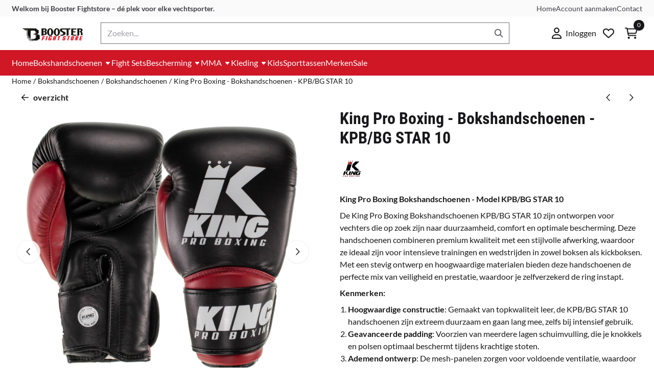

--- FILE ---
content_type: text/html; charset=UTF-8
request_url: https://www.boosterfightstore.nl/bokshandschoenen/bokshandschoenen/king-pro-boxing--bokshandschoenen--king-pro-boxing--bokshandschoenen--kpb--star-9--creme-zwartkopiekopie
body_size: 27406
content:
<!DOCTYPE html> <html lang="nl" class="no-js"> <head> <meta http-equiv="content-type" content="text/html; charset=utf-8"/> <meta name="description" content="De King Pro Boxing bokshandschoen is gemaakt van leder en heeft een lange velcro sluiting die stevig rond de pols zit, de foam laag is extra dik en absorbeert schokken zoals geen ander.  Eigenschappen - 100% handgemaakt in Thailand - leder - Meerlagige foam"/> <meta name="robots" content="index,follow"> <meta name="viewport" content="width=device-width, initial-scale=1, user-scalable=yes, maximum-scale=5" /> <meta name="google-site-verification" content="SZE2EP04MX"/> <meta name="p:domain_verify" content="ffca2b2335902ac96677b8e8c81bd5c6"/> <title>De King Pro Boxing bokshandschoen is gemaakt van leder en heeft een lange velcro sluiting die stevig rond de pols zit, de foam laag i</title> <base href="https://www.boosterfightstore.nl/"/> <link rel="dns-prefetch" href="https://fonts.gstatic.com/"> <link rel="dns-prefetch" href="https://cdn.shoptrader.com/"> <link rel="dns-prefetch" href="https://connect.facebook.net/"> <link rel="icon" href="https://www.boosterfightstore.nl/images/faviconimages/ms-icon-310x310.png" type="image/x-icon"> <link rel="shortcut icon" type="image/x-icon" href="https://www.boosterfightstore.nl/images/faviconimages/ms-icon-310x310.png"/> <link rel="canonical" href="https://www.boosterfightstore.nl/bokshandschoenen/bokshandschoenen/king-pro-boxing--bokshandschoenen--king-pro-boxing--bokshandschoenen--kpb--star-9--creme-zwartkopiekopie"/> <script>
        window.translations = {
                        PRODUCT_CARD_ARIA_LABEL: 'Product: ',
            PRODUCT_PRIJS_ARIA_LABEL: 'Prijs: ',
                        SHOPPING_CART_BUTTON_ARIA_LABEL_1: 'Voeg ',
            SHOPPING_CART_BUTTON_ARIA_LABEL_2: ' toe aan winkelwagen',
            PRODUCT_PRIJS_KORTING_ARIA_LABEL_1: 'Van ',
            PRODUCT_PRIJS_KORTING_ARIA_LABEL_2: ' voor ',
                        SHOPPINGCART_ARIA_LIVE_QUANTITY_UPDATE_MESSAGE_BEGIN: 'Aantal van',
            SHOPPINGCART_ARIA_LIVE_QUANTITY_INCREASE_MESSAGE: 'is verhoogd naar',
            SHOPPINGCART_ARIA_LIVE_QUANTITY_DECREASE_MESSAGE: 'is verlaagd naar',
            SHOPPINGCART_ARIA_LIVE_DELETE_PRODUCT_MESSAGE: 'is verwijderd uit de winkelwagen.',
            SHOPPINGCART_ARIA_LIVE_QUANTITY_REFRESH_MESSAGE: 'is bijgewerkt naar'
        };
    </script> <style>
            @font-face{font-display:swap;font-family:'Lato';font-style:normal;font-weight:400;src:url(https://fonts.gstatic.com/s/lato/v25/S6uyw4BMUTPHjxAwXjeu.woff2) format('woff2');unicode-range:U+0100-02BA,U+02BD-02C5,U+02C7-02CC,U+02CE-02D7,U+02DD-02FF,U+0304,U+0308,U+0329,U+1D00-1DBF,U+1E00-1E9F,U+1EF2-1EFF,U+2020,U+20A0-20AB,U+20AD-20C0,U+2113,U+2C60-2C7F,U+A720-A7FF}@font-face{font-display:swap;font-family:'Lato';font-style:normal;font-weight:400;src:url(https://fonts.gstatic.com/s/lato/v25/S6uyw4BMUTPHjx4wXg.woff2) format('woff2');unicode-range:U+0000-00FF,U+0131,U+0152-0153,U+02BB-02BC,U+02C6,U+02DA,U+02DC,U+0304,U+0308,U+0329,U+2000-206F,U+20AC,U+2122,U+2191,U+2193,U+2212,U+2215,U+FEFF,U+FFFD}@font-face{font-display:swap;font-family:'Lato';font-style:normal;font-weight:700;src:url(https://fonts.gstatic.com/s/lato/v25/S6u9w4BMUTPHh6UVSwaPGR_p.woff2) format('woff2');unicode-range:U+0100-02BA,U+02BD-02C5,U+02C7-02CC,U+02CE-02D7,U+02DD-02FF,U+0304,U+0308,U+0329,U+1D00-1DBF,U+1E00-1E9F,U+1EF2-1EFF,U+2020,U+20A0-20AB,U+20AD-20C0,U+2113,U+2C60-2C7F,U+A720-A7FF}@font-face{font-display:swap;font-family:'Lato';font-style:normal;font-weight:700;src:url(https://fonts.gstatic.com/s/lato/v25/S6u9w4BMUTPHh6UVSwiPGQ.woff2) format('woff2');unicode-range:U+0000-00FF,U+0131,U+0152-0153,U+02BB-02BC,U+02C6,U+02DA,U+02DC,U+0304,U+0308,U+0329,U+2000-206F,U+20AC,U+2122,U+2191,U+2193,U+2212,U+2215,U+FEFF,U+FFFD}@font-face{font-display:swap;font-family:'Roboto Condensed';font-style:normal;font-weight:400;src:url(https://fonts.gstatic.com/s/robotocondensed/v31/ieVo2ZhZI2eCN5jzbjEETS9weq8-_d6T_POl0fRJeyWyosBD5XxxKA.woff2) format('woff2');unicode-range:U+0460-052F,U+1C80-1C8A,U+20B4,U+2DE0-2DFF,U+A640-A69F,U+FE2E-FE2F}@font-face{font-display:swap;font-family:'Roboto Condensed';font-style:normal;font-weight:400;src:url(https://fonts.gstatic.com/s/robotocondensed/v31/ieVo2ZhZI2eCN5jzbjEETS9weq8-_d6T_POl0fRJeyWyosBK5XxxKA.woff2) format('woff2');unicode-range:U+0301,U+0400-045F,U+0490-0491,U+04B0-04B1,U+2116}@font-face{font-display:swap;font-family:'Roboto Condensed';font-style:normal;font-weight:400;src:url(https://fonts.gstatic.com/s/robotocondensed/v31/ieVo2ZhZI2eCN5jzbjEETS9weq8-_d6T_POl0fRJeyWyosBC5XxxKA.woff2) format('woff2');unicode-range:U+1F00-1FFF}@font-face{font-display:swap;font-family:'Roboto Condensed';font-style:normal;font-weight:400;src:url(https://fonts.gstatic.com/s/robotocondensed/v31/ieVo2ZhZI2eCN5jzbjEETS9weq8-_d6T_POl0fRJeyWyosBN5XxxKA.woff2) format('woff2');unicode-range:U+0370-0377,U+037A-037F,U+0384-038A,U+038C,U+038E-03A1,U+03A3-03FF}@font-face{font-display:swap;font-family:'Roboto Condensed';font-style:normal;font-weight:400;src:url(https://fonts.gstatic.com/s/robotocondensed/v31/ieVo2ZhZI2eCN5jzbjEETS9weq8-_d6T_POl0fRJeyWyosBB5XxxKA.woff2) format('woff2');unicode-range:U+0102-0103,U+0110-0111,U+0128-0129,U+0168-0169,U+01A0-01A1,U+01AF-01B0,U+0300-0301,U+0303-0304,U+0308-0309,U+0323,U+0329,U+1EA0-1EF9,U+20AB}@font-face{font-display:swap;font-family:'Roboto Condensed';font-style:normal;font-weight:400;src:url(https://fonts.gstatic.com/s/robotocondensed/v31/ieVo2ZhZI2eCN5jzbjEETS9weq8-_d6T_POl0fRJeyWyosBA5XxxKA.woff2) format('woff2');unicode-range:U+0100-02BA,U+02BD-02C5,U+02C7-02CC,U+02CE-02D7,U+02DD-02FF,U+0304,U+0308,U+0329,U+1D00-1DBF,U+1E00-1E9F,U+1EF2-1EFF,U+2020,U+20A0-20AB,U+20AD-20C0,U+2113,U+2C60-2C7F,U+A720-A7FF}@font-face{font-display:swap;font-family:'Roboto Condensed';font-style:normal;font-weight:400;src:url(https://fonts.gstatic.com/s/robotocondensed/v31/ieVo2ZhZI2eCN5jzbjEETS9weq8-_d6T_POl0fRJeyWyosBO5Xw.woff2) format('woff2');unicode-range:U+0000-00FF,U+0131,U+0152-0153,U+02BB-02BC,U+02C6,U+02DA,U+02DC,U+0304,U+0308,U+0329,U+2000-206F,U+20AC,U+2122,U+2191,U+2193,U+2212,U+2215,U+FEFF,U+FFFD}@font-face{font-display:swap;font-family:'Roboto Condensed';font-style:normal;font-weight:700;src:url(https://fonts.gstatic.com/s/robotocondensed/v31/ieVo2ZhZI2eCN5jzbjEETS9weq8-_d6T_POl0fRJeyVVpcBD5XxxKA.woff2) format('woff2');unicode-range:U+0460-052F,U+1C80-1C8A,U+20B4,U+2DE0-2DFF,U+A640-A69F,U+FE2E-FE2F}@font-face{font-display:swap;font-family:'Roboto Condensed';font-style:normal;font-weight:700;src:url(https://fonts.gstatic.com/s/robotocondensed/v31/ieVo2ZhZI2eCN5jzbjEETS9weq8-_d6T_POl0fRJeyVVpcBK5XxxKA.woff2) format('woff2');unicode-range:U+0301,U+0400-045F,U+0490-0491,U+04B0-04B1,U+2116}@font-face{font-display:swap;font-family:'Roboto Condensed';font-style:normal;font-weight:700;src:url(https://fonts.gstatic.com/s/robotocondensed/v31/ieVo2ZhZI2eCN5jzbjEETS9weq8-_d6T_POl0fRJeyVVpcBC5XxxKA.woff2) format('woff2');unicode-range:U+1F00-1FFF}@font-face{font-display:swap;font-family:'Roboto Condensed';font-style:normal;font-weight:700;src:url(https://fonts.gstatic.com/s/robotocondensed/v31/ieVo2ZhZI2eCN5jzbjEETS9weq8-_d6T_POl0fRJeyVVpcBN5XxxKA.woff2) format('woff2');unicode-range:U+0370-0377,U+037A-037F,U+0384-038A,U+038C,U+038E-03A1,U+03A3-03FF}@font-face{font-display:swap;font-family:'Roboto Condensed';font-style:normal;font-weight:700;src:url(https://fonts.gstatic.com/s/robotocondensed/v31/ieVo2ZhZI2eCN5jzbjEETS9weq8-_d6T_POl0fRJeyVVpcBB5XxxKA.woff2) format('woff2');unicode-range:U+0102-0103,U+0110-0111,U+0128-0129,U+0168-0169,U+01A0-01A1,U+01AF-01B0,U+0300-0301,U+0303-0304,U+0308-0309,U+0323,U+0329,U+1EA0-1EF9,U+20AB}@font-face{font-display:swap;font-family:'Roboto Condensed';font-style:normal;font-weight:700;src:url(https://fonts.gstatic.com/s/robotocondensed/v31/ieVo2ZhZI2eCN5jzbjEETS9weq8-_d6T_POl0fRJeyVVpcBA5XxxKA.woff2) format('woff2');unicode-range:U+0100-02BA,U+02BD-02C5,U+02C7-02CC,U+02CE-02D7,U+02DD-02FF,U+0304,U+0308,U+0329,U+1D00-1DBF,U+1E00-1E9F,U+1EF2-1EFF,U+2020,U+20A0-20AB,U+20AD-20C0,U+2113,U+2C60-2C7F,U+A720-A7FF}@font-face{font-display:swap;font-family:'Roboto Condensed';font-style:normal;font-weight:700;src:url(https://fonts.gstatic.com/s/robotocondensed/v31/ieVo2ZhZI2eCN5jzbjEETS9weq8-_d6T_POl0fRJeyVVpcBO5Xw.woff2) format('woff2');unicode-range:U+0000-00FF,U+0131,U+0152-0153,U+02BB-02BC,U+02C6,U+02DA,U+02DC,U+0304,U+0308,U+0329,U+2000-206F,U+20AC,U+2122,U+2191,U+2193,U+2212,U+2215,U+FEFF,U+FFFD}#owl-carousel-homepage .owl-dots .owl-dot.active span,#owl-carousel-homepage .owl-dots .owl-dot:hover span{background:#51a644!important}div#slider-homepage{max-height:700px}.site-nav .dropdown-menu{border-top-left-radius:0;border-top-right-radius:0;border-top:none}.site-nav .dropdown-item{--bs-dropdown-item-padding-x:clamp(1rem, var(--site-nav-item-padding-x), 1.5rem)}.site-nav-item--level-0 .dropdown-menu.is-open,.site-nav-item--level-0:hover .dropdown-menu,.site-nav-item--level-0.js-hover .dropdown-menu{display:block}
        </style> <link rel="stylesheet" href="/themes/4000/css/abstracts/_print.css" media="print" crossorigin> <link rel="stylesheet" href="/themes/4000/css/abstracts/_variables_new.css?v=131.29531854824338511121" crossorigin> <link rel="stylesheet" href="/images/css/stApp-4000.css?v=131.29531854824338511121" crossorigin> <link rel="stylesheet" href="/themes/4000/css/stProduct-4000.css?v=131.29531854824338511121" crossorigin> <link rel="stylesheet" href="/themes/4000/css/homepagebuilder.css.signalize?controller=product&pageId=2342&v=131.29531854824338511121" crossorigin> <link rel="stylesheet" href="/themes/4000/css/icomoon.css?v=131.29531854824338511121" media="print" onload="this.media='all'" crossorigin> <script>(function (w, d, s, l, i) {
            w[l] = w[l] || []; w[l].push({
                'gtm.start':
                    new Date().getTime(), event: 'gtm.js'
            }); var f = d.getElementsByTagName(s)[0],
                j = d.createElement(s), dl = l != 'dataLayer' ? '&l=' + l : ''; j.async = true; j.src =
                'https://www.googletagmanager.com/gtm.js?id=' + i + dl; f.parentNode.insertBefore(j, f);
        })(window,document,'script','dataLayer','GTM-WV7C5Z5');
    </script> <script>
        !function(f,b,e,v,n,t,s)
        {if(f.fbq)return;n=f.fbq=function(){n.callMethod?
            n.callMethod.apply(n,arguments):n.queue.push(arguments)};
            if(!f._fbq)f._fbq=n;n.push=n;n.loaded=!0;n.version='2.0';
            n.queue=[];t=b.createElement(e);t.async=!0;
            t.src=v;s=b.getElementsByTagName(e)[0];
            s.parentNode.insertBefore(t,s)}(window, document,'script',
            'https://connect.facebook.net/en_US/fbevents.js');
        fbq('init', '');
        fbq('track', 'PageView');
    </script> <script>
        (function (w, d, s, r, n) {
            w.TrustpilotObject = n;
            w[n] = w[n] || function () {
                (w[n].q = w[n].q || []).push(arguments);
            };
            a = d.createElement(s);
            a.async = 1;
            a.src = r;
            a.type = 'text/java' + s;
            f = d.getElementsByTagName(s)[0];
            f.parentNode.insertBefore(a, f);
        })(window, document, 'script', 'https://invitejs.trustpilot.com/tp.min.js', 'tp');
        tp('register', '641707116c7b17fdf69a98bb');
    </script>

        
        
        
        <meta name="twitter:card" content="summary" /> <meta name="twitter:title" content="De King Pro Boxing bokshandschoen is gemaakt van leder en heeft een lange velcro sluiting die stevig rond de pols zit, de foam laag i" /> <meta name="twitter:description" content="De King Pro Boxing bokshandschoen is gemaakt van leder en heeft een lange velcro sluiting die stevig rond de pols zit, de foam laag is extra dik en absorbeert schokken zoals geen ander.  Eigenschappen - 100% handgemaakt in Thailand - leder - Meerlagige foam" /> <meta name="twitter:image" content="https://www.boosterfightstore.nl/images/productimages/big/booster-x-7-edit-1-.jpeg" /> <meta name="twitter:url" content="https://www.boosterfightstore.nl/bokshandschoenen/bokshandschoenen/king-pro-boxing--bokshandschoenen--king-pro-boxing--bokshandschoenen--kpb--star-9--creme-zwartkopiekopie" /> <script type="application/ld+json">{
    "@context": "http://schema.org",
    "@type": "Product",
    "name": "King Pro Boxing - Bokshandschoenen - KPB/BG STAR 10",
    "mpn": "",
    "sku": "",
    "image": "https://www.boosterfightstore.nl/images/productimages/big/booster-x-7-edit-1-.jpeg",
    "description": "King Pro Boxing Bokshandschoenen - Model KPB/BG STAR 10De King Pro Boxing Bokshandschoenen KPB/BG STAR 10 zijn ontworpen voor vechters die op zoek zijn naar duurzaamheid, comfort en optimale bescherming. Deze handschoenen combineren premium kwaliteit met een stijlvolle afwerking, waardoor ze ideaal zijn voor intensieve trainingen en wedstrijden in zowel boksen als kickboksen. Met een stevig ontwerp en hoogwaardige materialen bieden deze handschoenen de perfecte mix van veiligheid en prestatie, waardoor je zelfverzekerd de ring instapt.Kenmerken:Hoogwaardige constructie: Gemaakt van topkwaliteit leer, de KPB/BG STAR 10 handschoenen zijn extreem duurzaam en gaan lang mee, zelfs bij intensief gebruik.Geavanceerde padding: Voorzien van meerdere lagen schuimvulling, die je knokkels en polsen optimaal beschermt tijdens krachtige stoten.Ademend ontwerp: De mesh-panelen zorgen voor voldoende ventilatie, waardoor je handen koel en droog blijven tijdens langdurige trainingen.Versterkte polsondersteuning: De brede klittenbandsluiting biedt extra ondersteuning voor je polsen, waardoor blessures worden voorkomen en de pasvorm wordt verbeterd.Ergonomisch ontwerp: De handschoenen zijn zo ontworpen dat ze perfect aansluiten op de vorm van je hand, waardoor je een natuurlijke vuist kunt maken en beter kunt presteren in de ring.Maattabel & Uitleg:10 oz: Perfect voor competitie en pads training, biedt een goede balans tussen snelheid en bescherming.12 oz: Geschikt voor algemene training en sparren, biedt iets meer bescherming en wordt vaak gebruikt door lichte tot middelzware vechters.14 oz: Ideaal voor sparring en training, biedt meer bescherming voor de handen en knokkels, populair onder middelzware tot zware vechters.16 oz: Uitstekend voor sparren, vooral voor zwaardere vechters die extra bescherming voor hun sparringpartners willen.18 oz: Geschikt voor zware training en sparren, biedt maximale bescherming en is vaak gekozen door vechters die werken aan kracht en conditie.Bezoek ons ook in onze winkel op de Zwartjanstraat 94A in Rotterdam voor persoonlijk advies en om de handschoenen zelf uit te proberen!\u00a0\u00a0\u00a0\u00a0\u00a0",
    "offers": {
        "@type": "Offer",
        "price": "159.95",
        "priceCurrency": "EUR",
        "url": "https://www.boosterfightstore.nl/bokshandschoenen/bokshandschoenen/king-pro-boxing--bokshandschoenen--king-pro-boxing--bokshandschoenen--kpb--star-9--creme-zwartkopiekopie",
        "availability": "https://schema.org/InStock"
    },
    "brand": {
        "@type": "Brand",
        "name": "King Pro Boxing"
    }
}</script>
</head> <body id="st_product" class="bokshandschoenen bokshandschoenen king-pro-boxing-bokshandschoenen-king-pro-boxing-bokshandschoenen-kpb-star-9-creme-zwartkopiekopie not-logged-in "> <noscript> <iframe src="https://www.googletagmanager.com/ns.html?id=GTM-WV7C5Z5" height="0" width="0" style="display:none;visibility:hidden"></iframe> </noscript> <a href="#main-content" class="skip-link_btn btn btn-dark">Ga naar hoofdinhoud</a> <a name="body-top"></a> <div class="page_placeholder_layover" id="page_placeholder_layover"> <img src="opc_loader.png" class="opc_loader" alt="" role="presentation"/> </div> <div id="cookieAriaLiveRegion" class="sr-only" aria-live="polite" aria-atomic="true"> <p id="cookieAriaLiveMessage">Cookievoorkeuren zijn momenteel gesloten.</p> </div><div id="wishlist_popup" class="modal jsWishlistPopup" role="dialog" aria-labelledby="wishlistPopupTitle" aria-modal="true" aria-hidden="true"> <div class="modal-content"> <div class="modal-header"> <div class="modal-title"> <h2 id="wishlistPopupTitle">Wensenlijst</h2> </div> <button class="btn-icon btn-transparent btn-close jsModalClose" aria-label="Sluit pop-up" title="Sluit pop-up"> <span class="st-icon st-icon-style-regular st-icon-xmark"> <svg xmlns="http://www.w3.org/2000/svg" viewBox="0 0 320 512"> <path d="M312.1 375c9.369 9.369 9.369 24.57 0 33.94s-24.57 9.369-33.94 0L160 289.9l-119 119c-9.369 9.369-24.57 9.369-33.94 0s-9.369-24.57 0-33.94L126.1 256L7.027 136.1c-9.369-9.369-9.369-24.57 0-33.94s24.57-9.369 33.94 0L160 222.1l119-119c9.369-9.369 24.57-9.369 33.94 0s9.369 24.57 0 33.94L193.9 256L312.1 375z"/> </svg> </span> </button> </div> <div class="modal-body"> <div class="table-section"></div> </div> </div> </div><aside class="topmenu" aria-label="Topmenu"> <div class="bs-container d-flex" style="height:100%;"> <div class="topmenu-inner" id="menu_top"> <div class="topmenu-inner-col"> <div id="menu_top_content" class="topmenu-content"> <p class="p1"><strong>Welkom bij Booster Fightstore – dé plek voor elke vechtsporter.</strong></p><p>&nbsp;</p> </div> </div> <nav class="topmenu-inner-col" aria-label="Topmenu navigatie"> <ul class="topmenu-nav"> <li class="topmenu-nav-item topmenu-nav-item-1"><a href="https://www.boosterfightstore.nl/" target="_self">Home</a></li> <li class="topmenu-nav-item topmenu-nav-item-2"><a href="https://www.boosterfightstore.nl/create_account.php" target="_self">Account aanmaken</a></li> <li class="topmenu-nav-item topmenu-nav-item-3"><a href="https://www.boosterfightstore.nl/contact-boosterstore/" target="_self">Contact</a></li> </ul> </nav> </div> </div> </aside><header class="site-header site-header-large site-header-large-logo-left" role="banner" aria-label="Website header"> <div class="bs-container"> <div class="site-header-inner row align-items-center justify-content-between"> <div class="col-auto col-logo d-flex align-items-center"> <a class="header-logo | d-flex justify-content-center align-items-center" style="height:100%;" href="https://www.boosterfightstore.nl/" > <img data-use-webp='no' fetchpriority='high' width='2924' height='817' alt='boosterfightstore.nl Startpagina' style=' box-sizing:content-box;
            max-height:42px;
            max-width:400px;
            padding-top:12px;
            padding-bottom:12px;' class='header-logo-image' src='/images/shoplogoimages/logo-booster-fightstore-zwart-4-.png' onerror='this.onerror=null; this.src="/images/placeholders/image_missing_vierkant.png";'> </a> </div> <div class="col"> <div class="site-header-searchbar"> <form name="advanced_search" action="https://www.boosterfightstore.nl/advanced_search_result.php" method="get" enctype="application/x-www-form-urlencoded"> <input type="hidden" name="form_name" value="advanced_search"> <label for="search" class="sr-only">Zoeken</label> <div class="input-group"> <input type="hidden" name="search_in_description" value="0"> <input type="hidden" name="Beschrijving" value="0"> <input type="hidden" name="Artikelnaam" value=true> <input type="hidden" name="Ean" value="1"> <input type="hidden" name="Sku" value="1"> <input type="hidden" name="Artikelnummer" value="1"> <input type="hidden" name="Tag" value="1"> <input type="hidden" name="inc_subcat" value="1"> <input name="keywords" type="search" value="" placeholder="Zoeken..." class="form-control form-control-visually-first" id="search"/> <button class="btn btn-icon btn-input-group" type="submit"> <span class="st-icon st-icon-style-regular st-icon-magnifying-glass"> <svg xmlns="http://www.w3.org/2000/svg" viewBox="0 0 512 512"> <path d="M504.1 471l-134-134C399.1 301.5 415.1 256.8 415.1 208c0-114.9-93.13-208-208-208S-.0002 93.13-.0002 208S93.12 416 207.1 416c48.79 0 93.55-16.91 129-45.04l134 134C475.7 509.7 481.9 512 488 512s12.28-2.344 16.97-7.031C514.3 495.6 514.3 480.4 504.1 471zM48 208c0-88.22 71.78-160 160-160s160 71.78 160 160s-71.78 160-160 160S48 296.2 48 208z"/> </svg> </span> </button> </div> </form> <div class="overlay-searchbar"></div> </div> </div> <div class="col-auto d-flex justify-content-end"> <nav class="site-header-nav d-flex" aria-label="Gebruikersnavigatie"> <a href="https://www.boosterfightstore.nl/login.php" role="button" class="site-header-nav-item site-header-nav-item-containing-text has_icon_left" aria-label="Inloggen"> <span class="st-icon st-icon-style-regular st-icon-user"> <svg xmlns="http://www.w3.org/2000/svg" viewBox="0 0 448 512"> <path d="M272 304h-96C78.8 304 0 382.8 0 480c0 17.67 14.33 32 32 32h384c17.67 0 32-14.33 32-32C448 382.8 369.2 304 272 304zM48.99 464C56.89 400.9 110.8 352 176 352h96c65.16 0 119.1 48.95 127 112H48.99zM224 256c70.69 0 128-57.31 128-128c0-70.69-57.31-128-128-128S96 57.31 96 128C96 198.7 153.3 256 224 256zM224 48c44.11 0 80 35.89 80 80c0 44.11-35.89 80-80 80S144 172.1 144 128C144 83.89 179.9 48 224 48z"/> </svg> </span> <span class="site-header-nav-item_text">Inloggen</span> </a> <a href="https://www.boosterfightstore.nl/account_wishlist.php" class="site-header-nav-item" aria-label="Ga naar wensenlijst"> <span class="st-icon st-icon-style-regular st-icon-heart"> <svg xmlns="http://www.w3.org/2000/svg" viewBox="0 0 512 512"> <path d="M244 84L255.1 96L267.1 84.02C300.6 51.37 347 36.51 392.6 44.1C461.5 55.58 512 115.2 512 185.1V190.9C512 232.4 494.8 272.1 464.4 300.4L283.7 469.1C276.2 476.1 266.3 480 256 480C245.7 480 235.8 476.1 228.3 469.1L47.59 300.4C17.23 272.1 0 232.4 0 190.9V185.1C0 115.2 50.52 55.58 119.4 44.1C164.1 36.51 211.4 51.37 244 84C243.1 84 244 84.01 244 84L244 84zM255.1 163.9L210.1 117.1C188.4 96.28 157.6 86.4 127.3 91.44C81.55 99.07 48 138.7 48 185.1V190.9C48 219.1 59.71 246.1 80.34 265.3L256 429.3L431.7 265.3C452.3 246.1 464 219.1 464 190.9V185.1C464 138.7 430.4 99.07 384.7 91.44C354.4 86.4 323.6 96.28 301.9 117.1L255.1 163.9z"/> </svg> </span> </a> <div class="site-header-basket-wrapper basket_wrapper"> <div class="site-header-nav-item"> <a href="https://www.boosterfightstore.nl/shopping_cart.php" role="button" id="basket-toggle" class="basket-button" aria-controls="floating-basket" aria-expanded="false" aria-label="Winkelwagen bekijken, 0 items" aria-haspopup="true"> <span class="st-icon st-icon-style-regular st-icon-cart-shopping"> <svg xmlns="http://www.w3.org/2000/svg" viewBox="0 0 576 512"> <path d="M24 0C10.7 0 0 10.7 0 24S10.7 48 24 48H69.5c3.8 0 7.1 2.7 7.9 6.5l51.6 271c6.5 34 36.2 58.5 70.7 58.5H488c13.3 0 24-10.7 24-24s-10.7-24-24-24H199.7c-11.5 0-21.4-8.2-23.6-19.5L170.7 288H459.2c32.6 0 61.1-21.8 69.5-53.3l41-152.3C576.6 57 557.4 32 531.1 32h-411C111 12.8 91.6 0 69.5 0H24zM131.1 80H520.7L482.4 222.2c-2.8 10.5-12.3 17.8-23.2 17.8H161.6L131.1 80zM176 512a48 48 0 1 0 0-96 48 48 0 1 0 0 96zm336-48a48 48 0 1 0 -96 0 48 48 0 1 0 96 0z"/> </svg> </span> <span class="quantity" id="basket-count" data-bind="text: cartCount" aria-live="polite">0</span> </a> </div> <div class="floating_basket_wrapper dropdown-menu" id="floating-basket" aria-label="Winkelwagen overzicht" hidden> <div class="basket_content"> <a href="https://www.boosterfightstore.nl/shopping_cart.php" id="skip-to-checkout">Sla productlijst over en ga naar afrekenen</a> <table data-bind="visible: cartTable().length > 0" role="table" aria-label="Producten in winkelwagen"> <tbody data-bind="foreach: cartTable" role="rowgroup"> <tr role="row" data-bind="attr: { 'aria-labelledby': 'product-name-' + product_id(), 'aria-describedby': 'product-quantity-' + product_id() + ' product-price-' + product_id() }"> <td role="cell" class="product_image_cell"> <div class="product_image"> <img data-bind="attr: { src: image(), alt: name }"> </div> </td> <td role="cell" class="product_name_cell"> <p data-bind="attr: { 'id': 'product-name-' + product_id() }"><span data-bind="attr: { 'id': 'product-quantity-' + product_id() }, text: quantity"></span> x <a data-bind="attr: { href: url, 'aria-describedby': 'product-quantity-' + product_id() }, text: name"></a></p> <span data-bind="foreach: attributes, visible: attributes().length > 0"> <small><i>-&nbsp;<span data-bind="html: option_name() + ' ' + value_name()"></span></i></small><br> </span> <p data-bind="attr: { 'id': 'product-price-' + product_id() }, html: $root.currencyFormat.symbolLeft + stAppTools.number_format(parseFloat(total_price()) * parseFloat($root.currencyFormat.value), $root.currencyFormat.decimalPlaces, $root.currencyFormat.decimalPoint, $root.currencyFormat.thousandsPoint) + $root.currencyFormat.symbolRight"></p> </td> <td class="product_price_cell" data-bind="click: $parent.removeProduct"> <button aria-label="Verwijder dit product uit de winkelwagen" class="btn btn-transparent"> <span class="st-icon st-icon-style-regular st-icon-trash"> <svg xmlns="http://www.w3.org/2000/svg" viewBox="0 0 448 512"> <path d="M424 80C437.3 80 448 90.75 448 104C448 117.3 437.3 128 424 128H412.4L388.4 452.7C385.9 486.1 358.1 512 324.6 512H123.4C89.92 512 62.09 486.1 59.61 452.7L35.56 128H24C10.75 128 0 117.3 0 104C0 90.75 10.75 80 24 80H93.82L130.5 24.94C140.9 9.357 158.4 0 177.1 0H270.9C289.6 0 307.1 9.358 317.5 24.94L354.2 80H424zM177.1 48C174.5 48 171.1 49.34 170.5 51.56L151.5 80H296.5L277.5 51.56C276 49.34 273.5 48 270.9 48H177.1zM364.3 128H83.69L107.5 449.2C108.1 457.5 115.1 464 123.4 464H324.6C332.9 464 339.9 457.5 340.5 449.2L364.3 128z"/> </svg> </span> </button> </td> </tr> </tbody> </table> <span class="shopping-cart-empty" data-bind="visible: cartTable().length == 0">
            Uw winkelwagen is leeg
        </span> </div> <div class="clear"></div> <div class="floating_basket_total clearfix"> <span class="floating_basket_total_price" data-bind="html: cartValue"></span> <a id="btn-basket-checkout" href="https://www.boosterfightstore.nl/shopping_cart.php" class="configuration_btn configuration_button button configuration_button_submit has_icon_right" data-bind="visible: cartTable().length != 0" role="button"> <span class="button">Afrekenen</span> <span class="st-icon st-icon-style-regular st-icon-arrow-right"> <svg xmlns="http://www.w3.org/2000/svg" viewBox="0 0 448 512"> <path d="M264.6 70.63l176 168c4.75 4.531 7.438 10.81 7.438 17.38s-2.688 12.84-7.438 17.38l-176 168c-9.594 9.125-24.78 8.781-33.94-.8125c-9.156-9.5-8.812-24.75 .8125-33.94l132.7-126.6H24.01c-13.25 0-24.01-10.76-24.01-24.01s10.76-23.99 24.01-23.99h340.1l-132.7-126.6C221.8 96.23 221.5 80.98 230.6 71.45C239.8 61.85 254.1 61.51 264.6 70.63z"/> </svg> </span> </a> </div> </div> </div> </nav> </div> </div> </div> </header><header class="main-header-mobile" role="banner" aria-label="Website header"> <div class="header-mobile "> <div class="bs-container header-mobile-container"> <div class="header-mobile-col" style="flex:1;"> <div class="header-mobile-icon menu-icon" tabindex="0" role="button" aria-controls="mobile_menu" aria-expanded="false"> <span class="st-icon st-icon-style-regular st-icon-bars"> <svg xmlns="http://www.w3.org/2000/svg" viewBox="0 0 448 512"> <path d="M0 88C0 74.75 10.75 64 24 64H424C437.3 64 448 74.75 448 88C448 101.3 437.3 112 424 112H24C10.75 112 0 101.3 0 88zM0 248C0 234.7 10.75 224 24 224H424C437.3 224 448 234.7 448 248C448 261.3 437.3 272 424 272H24C10.75 272 0 261.3 0 248zM424 432H24C10.75 432 0 421.3 0 408C0 394.7 10.75 384 24 384H424C437.3 384 448 394.7 448 408C448 421.3 437.3 432 424 432z"/> </svg> </span></div> </div> <div class="header-mobile-col"> <div id="mobile_menu_logo" class="header-mobile-logo"> <a class="header-mobile-logo-link" href=https://www.boosterfightstore.nl/> <img data-use-webp='no' width='2924' height='817' fetchpriority='high' alt='boosterfightstore.nl Startpagina' class='header-mobile-logo-image' src='/images/shoplogoimages/logo-booster-fightstore-zwart-4-.png' onerror='this.onerror=null; this.src="/images/placeholders/image_missing_vierkant.png";'> </a> </div> </div> <nav class="header-mobile-col justify-content-end" style="flex:1;" id="mobile_menu_show_quantity_JS" aria-label="Gebruikersnavigatie"> <div class="header-mobile-icon account-icon"> <a href="https://www.boosterfightstore.nl/account.php"> <span class="st-icon st-icon-style-regular st-icon-user"> <svg xmlns="http://www.w3.org/2000/svg" viewBox="0 0 448 512"> <path d="M272 304h-96C78.8 304 0 382.8 0 480c0 17.67 14.33 32 32 32h384c17.67 0 32-14.33 32-32C448 382.8 369.2 304 272 304zM48.99 464C56.89 400.9 110.8 352 176 352h96c65.16 0 119.1 48.95 127 112H48.99zM224 256c70.69 0 128-57.31 128-128c0-70.69-57.31-128-128-128S96 57.31 96 128C96 198.7 153.3 256 224 256zM224 48c44.11 0 80 35.89 80 80c0 44.11-35.89 80-80 80S144 172.1 144 128C144 83.89 179.9 48 224 48z"/> </svg> </span> </a> </div> <div class="header-mobile-icon"> <a href="account_wishlist.php"> <span class="st-icon st-icon-style-regular st-icon-heart"> <svg xmlns="http://www.w3.org/2000/svg" viewBox="0 0 512 512"> <path d="M244 84L255.1 96L267.1 84.02C300.6 51.37 347 36.51 392.6 44.1C461.5 55.58 512 115.2 512 185.1V190.9C512 232.4 494.8 272.1 464.4 300.4L283.7 469.1C276.2 476.1 266.3 480 256 480C245.7 480 235.8 476.1 228.3 469.1L47.59 300.4C17.23 272.1 0 232.4 0 190.9V185.1C0 115.2 50.52 55.58 119.4 44.1C164.1 36.51 211.4 51.37 244 84C243.1 84 244 84.01 244 84L244 84zM255.1 163.9L210.1 117.1C188.4 96.28 157.6 86.4 127.3 91.44C81.55 99.07 48 138.7 48 185.1V190.9C48 219.1 59.71 246.1 80.34 265.3L256 429.3L431.7 265.3C452.3 246.1 464 219.1 464 190.9V185.1C464 138.7 430.4 99.07 384.7 91.44C354.4 86.4 323.6 96.28 301.9 117.1L255.1 163.9z"/> </svg> </span> </a> </div> <div class="header-mobile-icon shopping-icon"> <a href="https://www.boosterfightstore.nl/shopping_cart.php"> <span class="st-icon st-icon-style-regular st-icon-cart-shopping"> <svg xmlns="http://www.w3.org/2000/svg" viewBox="0 0 576 512"> <path d="M24 0C10.7 0 0 10.7 0 24S10.7 48 24 48H69.5c3.8 0 7.1 2.7 7.9 6.5l51.6 271c6.5 34 36.2 58.5 70.7 58.5H488c13.3 0 24-10.7 24-24s-10.7-24-24-24H199.7c-11.5 0-21.4-8.2-23.6-19.5L170.7 288H459.2c32.6 0 61.1-21.8 69.5-53.3l41-152.3C576.6 57 557.4 32 531.1 32h-411C111 12.8 91.6 0 69.5 0H24zM131.1 80H520.7L482.4 222.2c-2.8 10.5-12.3 17.8-23.2 17.8H161.6L131.1 80zM176 512a48 48 0 1 0 0-96 48 48 0 1 0 0 96zm336-48a48 48 0 1 0 -96 0 48 48 0 1 0 96 0z"/> </svg> </span> <span class="quantity" data-bind="text: cartCount"></span> </a> </div> <div class="header-mobile-icon js-toggle-mobile-searchbar | search-icon"> <a> <span class="st-icon st-icon-style-regular st-icon-magnifying-glass"> <svg xmlns="http://www.w3.org/2000/svg" viewBox="0 0 512 512"> <path d="M504.1 471l-134-134C399.1 301.5 415.1 256.8 415.1 208c0-114.9-93.13-208-208-208S-.0002 93.13-.0002 208S93.12 416 207.1 416c48.79 0 93.55-16.91 129-45.04l134 134C475.7 509.7 481.9 512 488 512s12.28-2.344 16.97-7.031C514.3 495.6 514.3 480.4 504.1 471zM48 208c0-88.22 71.78-160 160-160s160 71.78 160 160s-71.78 160-160 160S48 296.2 48 208z"/> </svg> </span> </a> </div> </nav> </div> </div> <div class="header-mobile-search js-header-mobile-search"> <div class="bs-container"> <div class="mobile-searchbox"> <form name="advanced_search" action="https://www.boosterfightstore.nl/advanced_search_result.php" method="get" enctype="application/x-www-form-urlencoded"> <input type="hidden" name="form_name" value="advanced_search"> <label for="sqr_mobile_search" class="sr-only">Zoeken</label> <div class="input-group"> <input type="hidden" name="search_in_description" value="0"> <input type="hidden" name="inc_subcat" value="1"> <input name="keywords" type="search" value="" placeholder="Zoeken..." class="form-control form-control-visually-first" id="sqr_mobile_search"/> <button class="btn btn-icon btn-input-group" type="submit"> <span class="st-icon st-icon-style-regular st-icon-magnifying-glass"> <svg xmlns="http://www.w3.org/2000/svg" viewBox="0 0 512 512"> <path d="M504.1 471l-134-134C399.1 301.5 415.1 256.8 415.1 208c0-114.9-93.13-208-208-208S-.0002 93.13-.0002 208S93.12 416 207.1 416c48.79 0 93.55-16.91 129-45.04l134 134C475.7 509.7 481.9 512 488 512s12.28-2.344 16.97-7.031C514.3 495.6 514.3 480.4 504.1 471zM48 208c0-88.22 71.78-160 160-160s160 71.78 160 160s-71.78 160-160 160S48 296.2 48 208z"/> </svg> </span> </button> </div> </form> </div> </div> </div> <div id="mobile_menu_overlay" class=""></div> <nav id="mobile_menu_container" class=" " aria-label="Mobiele navigatie"> <div id="mobile_menu" class="mobile_menu" role="navigation"> <section id="mobile_menu_info" class="header-mobile-open" aria-label="Mobiele navigatie header"> <div class="bs-container header-mobile-container"> <p class="mobile-menu-header">Menu</p> <button id="mobile_menu_close" class="btn btn-transparent header-mobile-icon menu-close" aria-label="Sluit menu" type="button"> <span class="st-icon st-icon-style-regular st-icon-xmark"> <svg xmlns="http://www.w3.org/2000/svg" viewBox="0 0 320 512"> <path d="M312.1 375c9.369 9.369 9.369 24.57 0 33.94s-24.57 9.369-33.94 0L160 289.9l-119 119c-9.369 9.369-24.57 9.369-33.94 0s-9.369-24.57 0-33.94L126.1 256L7.027 136.1c-9.369-9.369-9.369-24.57 0-33.94s24.57-9.369 33.94 0L160 222.1l119-119c9.369-9.369 24.57-9.369 33.94 0s9.369 24.57 0 33.94L193.9 256L312.1 375z"/> </svg> </span> </button> </div> </section> <section id="mobile_nav_container" aria-label="Mobiele navigatie"> <div class="mobile_menu_extra_items"> </div> <nav id="categories" class="categories_box mobile_box" aria-label="Primaire navigatie"> <ul class="mobile-menu-list box_content"> <li class="menu-header parent-item" id="dmrp_0"> <a class="item" href="https://www.boosterfightstore.nl/">
                            Home
                        </a> </li> <li class="menu-header parent-item" id="dmm_26"> <a class="item menu-toggle" aria-expanded="false" aria-controls="submenu-cat-26" role="button" target="_self" href="https://www.boosterfightstore.nl/bokshandschoenen/">
                                Bokshandschoenen
                            </a> <button class="submenu-toggle" aria-controls="submenu-cat-26" aria-expanded="false" aria-label='Toon submenu voor Bokshandschoenen'> <span class="expand expandable-item show-chevron-right"><span class='st-icon st-icon-chevron-down fa-icon fa-icon-chevron-down'></span><span class='st-icon st-icon-chevron-right fa-icon fa-icon-chevron-right'></span></span></button><ul class="menu-content bokshandschoenen parent-item" id="submenu-cat-26" hidden> <li class="menu-header " id="dmrp_27"> <a class="item" href="https://www.boosterfightstore.nl/bokshandschoenen/bokshandschoenen/" target="_self"> <span style="margin-left: 0px; margin-right: .5rem;"><span class='st-icon fa-icon fa-icon-caret-right'></span></span>Bokshandschoenen      </a></li> <li class="menu-header " id="dmrp_28"> <a class="item" href="https://www.boosterfightstore.nl/bokshandschoenen/mma-handschoenen/" target="_self"> <span style="margin-left: 0px; margin-right: .5rem;"><span class='st-icon fa-icon fa-icon-caret-right'></span></span>MMA handschoenen      </a></li> <li class="menu-header " id="dmrp_29"> <a class="item" href="https://www.boosterfightstore.nl/bokshandschoenen/zak-bokshandschoenen/" target="_self"> <span style="margin-left: 0px; margin-right: .5rem;"><span class='st-icon fa-icon fa-icon-caret-right'></span></span>Zak bokshandschoenen      </a></li> <li class="menu-header " id="dmrp_30"> <a class="item" href="https://www.boosterfightstore.nl/bokshandschoenen/de-wraps-windels-bandages-beschermen-je-pols-vingers-en-knokkels-bij-boksen-en-andere-vechtsporten-de-bandages-hebben-een-allemaal-een-duimlus/" target="_self"> <span style="margin-left: 0px; margin-right: .5rem;"><span class='st-icon fa-icon fa-icon-caret-right'></span></span>Bandages - handwrap      </a></li> <li class="menu-header " id="dmrp_31"> <a class="item" href="https://www.boosterfightstore.nl/bokshandschoenen/binnenhandschoenen-boksen/" target="_self"> <span style="margin-left: 0px; margin-right: .5rem;"><span class='st-icon fa-icon fa-icon-caret-right'></span></span>Binnenhandschoenen      </a></li></ul></li> <li class="menu-header parent-item" id="dmm_49"> <a class="item menu-toggle" aria-expanded="false" aria-controls="submenu-cat-49" role="button" target="_self" href="https://www.boosterfightstore.nl/booster-fightsets/">
                                Fight Sets
                            </a> </li> <li class="menu-header parent-item" id="dmm_58"> <a class="item menu-toggle" aria-expanded="false" aria-controls="submenu-cat-58" role="button" target="_self" href="https://www.boosterfightstore.nl/bescherming/">
                                Bescherming
                            </a> <button class="submenu-toggle" aria-controls="submenu-cat-58" aria-expanded="false" aria-label='Toon submenu voor Bescherming'> <span class="expand expandable-item show-chevron-right"><span class='st-icon st-icon-chevron-down fa-icon fa-icon-chevron-down'></span><span class='st-icon st-icon-chevron-right fa-icon fa-icon-chevron-right'></span></span></button><ul class="menu-content bescherming parent-item" id="submenu-cat-58" hidden> <li class="menu-header " id="dmrp_59"> <a class="item" href="https://www.boosterfightstore.nl/bescherming/scheenbeschermers/" target="_self"> <span style="margin-left: 0px; margin-right: .5rem;"><span class='st-icon fa-icon fa-icon-caret-right'></span></span>Scheenbeschermers      </a></li> <li class="menu-header " id="dmrp_60"> <a class="item" href="https://www.boosterfightstore.nl/bescherming/bandage/" target="_self"> <span style="margin-left: 0px; margin-right: .5rem;"><span class='st-icon fa-icon fa-icon-caret-right'></span></span>Bandage      </a></li> <li class="menu-header " id="dmrp_61"> <a class="item" href="https://www.boosterfightstore.nl/bescherming/booster-mma-knie-bescherming/" target="_self"> <span style="margin-left: 0px; margin-right: .5rem;"><span class='st-icon fa-icon fa-icon-caret-right'></span></span>Knie bescherming      </a></li> <li class="menu-header " id="dmrp_62"> <a class="item" href="https://www.boosterfightstore.nl/bescherming/kruisbeschermers/" target="_self"> <span style="margin-left: 0px; margin-right: .5rem;"><span class='st-icon fa-icon fa-icon-caret-right'></span></span>Kruisbeschermers      </a></li> <li class="menu-header " id="dmrp_63"> <a class="item" href="https://www.boosterfightstore.nl/bescherming/mondbescherming/" target="_self"> <span style="margin-left: 0px; margin-right: .5rem;"><span class='st-icon fa-icon fa-icon-caret-right'></span></span>Gebitsbeschermer      </a></li> <li class="menu-header " id="dmrp_64"> <a class="item" href="https://www.boosterfightstore.nl/bescherming/helmen---hoofdbescherming/" target="_self"> <span style="margin-left: 0px; margin-right: .5rem;"><span class='st-icon fa-icon fa-icon-caret-right'></span></span>Hoofdbescherming      </a></li> <li class="menu-header " id="dmrp_65"> <a class="item" href="https://www.boosterfightstore.nl/bescherming/enkelbeschermers/" target="_self"> <span style="margin-left: 0px; margin-right: .5rem;"><span class='st-icon fa-icon fa-icon-caret-right'></span></span>Enkelsokken      </a></li></ul></li> <li class="menu-header parent-item" id="dmm_19"> <a class="item menu-toggle" aria-expanded="false" aria-controls="submenu-cat-19" role="button" target="_self" href="https://www.boosterfightstore.nl/mma/">
                                MMA
                            </a> <button class="submenu-toggle" aria-controls="submenu-cat-19" aria-expanded="false" aria-label='Toon submenu voor MMA'> <span class="expand expandable-item show-chevron-right"><span class='st-icon st-icon-chevron-down fa-icon fa-icon-chevron-down'></span><span class='st-icon st-icon-chevron-right fa-icon fa-icon-chevron-right'></span></span></button><ul class="menu-content mma parent-item" id="submenu-cat-19" hidden> <li class="menu-header " id="dmrp_20"> <a class="item" href="https://www.boosterfightstore.nl/mma/mma-handschoenen/" target="_self"> <span style="margin-left: 0px; margin-right: .5rem;"><span class='st-icon fa-icon fa-icon-caret-right'></span></span>MMA handschoenen      </a></li> <li class="menu-header " id="dmrp_21"> <a class="item" href="https://www.boosterfightstore.nl/mma/mma-shorts/" target="_self"> <span style="margin-left: 0px; margin-right: .5rem;"><span class='st-icon fa-icon fa-icon-caret-right'></span></span>MMA SHORTS      </a></li> <li class="menu-header " id="dmrp_22"> <a class="item" href="https://www.boosterfightstore.nl/mma/compressie-broeken-spats-booster/" target="_self"> <span style="margin-left: 0px; margin-right: .5rem;"><span class='st-icon fa-icon fa-icon-caret-right'></span></span>Compressiebroeken      </a></li> <li class="menu-header " id="dmrp_23"> <a class="item" href="https://www.boosterfightstore.nl/mma/rashguards/" target="_self"> <span style="margin-left: 0px; margin-right: .5rem;"><span class='st-icon fa-icon fa-icon-caret-right'></span></span>RASHGUARDS      </a></li> <li class="menu-header " id="dmrp_24"> <a class="item" href="https://www.boosterfightstore.nl/mma/compressieshorts/" target="_self"> <span style="margin-left: 0px; margin-right: .5rem;"><span class='st-icon fa-icon fa-icon-caret-right'></span></span>Compressieshorts      </a></li> <li class="menu-header " id="dmrp_25"> <a class="item" href="https://www.boosterfightstore.nl/mma/gi-bjj-pakken/" target="_self"> <span style="margin-left: 0px; margin-right: .5rem;"><span class='st-icon fa-icon fa-icon-caret-right'></span></span>GI /BJJ PAKKEN      </a></li></ul></li> <li class="menu-header parent-item" id="dmm_32"> <a class="item menu-toggle" aria-expanded="false" aria-controls="submenu-cat-32" role="button" target="_self" href="https://www.boosterfightstore.nl/kleding/">
                                Kleding
                            </a> <button class="submenu-toggle" aria-controls="submenu-cat-32" aria-expanded="false" aria-label='Toon submenu voor Kleding'> <span class="expand expandable-item show-chevron-right"><span class='st-icon st-icon-chevron-down fa-icon fa-icon-chevron-down'></span><span class='st-icon st-icon-chevron-right fa-icon fa-icon-chevron-right'></span></span></button><ul class="menu-content kleding parent-item" id="submenu-cat-32" hidden> <li class="menu-header " id="dmrp_33"> <a class="item" href="https://www.boosterfightstore.nl/kleding/shirts/" target="_self"> <span style="margin-left: 0px; margin-right: .5rem;"><span class='st-icon fa-icon fa-icon-caret-right'></span></span>T-Shirts      </a></li> <li class="menu-header " id="dmrp_34"> <a class="item" href="https://www.boosterfightstore.nl/kleding/compressie-shorts/" target="_self"> <span style="margin-left: 0px; margin-right: .5rem;"><span class='st-icon fa-icon fa-icon-caret-right'></span></span>Compressie shorts      </a></li> <li class="menu-header " id="dmrp_35"> <a class="item" href="https://www.boosterfightstore.nl/kleding/compressiebroeken/" target="_self"> <span style="margin-left: 0px; margin-right: .5rem;"><span class='st-icon fa-icon fa-icon-caret-right'></span></span>Compressiebroeken      </a></li> <li class="menu-header " id="dmrp_36"> <a class="item" href="https://www.boosterfightstore.nl/kleding/lady-fightwear/" target="_self"> <span style="margin-left: 0px; margin-right: .5rem;"><span class='st-icon fa-icon fa-icon-caret-right'></span></span>Ladies Fightwear      </a></li> <li class="menu-header " id="dmrp_37"> <a class="item" href="https://www.boosterfightstore.nl/kleding/mma-shorts/" target="_self"> <span style="margin-left: 0px; margin-right: .5rem;"><span class='st-icon fa-icon fa-icon-caret-right'></span></span>MMA shorts      </a></li> <li class="menu-header " id="dmrp_39"> <a class="item" href="https://www.boosterfightstore.nl/kleding/rashguard/" target="_self"> <span style="margin-left: 0px; margin-right: .5rem;"><span class='st-icon fa-icon fa-icon-caret-right'></span></span>RASHGUARD      </a></li> <li class="menu-header " id="dmrp_40"> <a class="item" href="https://www.boosterfightstore.nl/kleding/trainingspakken/" target="_self"> <span style="margin-left: 0px; margin-right: .5rem;"><span class='st-icon fa-icon fa-icon-caret-right'></span></span>Trainingspakken      </a></li> <li class="menu-header " id="dmrp_41"> <a class="item" href="https://www.boosterfightstore.nl/kleding/zweetpakken--sauna-suit/" target="_self"> <span style="margin-left: 0px; margin-right: .5rem;"><span class='st-icon fa-icon fa-icon-caret-right'></span></span>Zweetpakken /Sauna Suit      </a></li> <li class="menu-header " id="dmrp_42"> <a class="item" href="https://www.boosterfightstore.nl/kleding/booster-fightgear-shorts-/" target="_self"> <span style="margin-left: 0px; margin-right: .5rem;"><span class='st-icon fa-icon fa-icon-caret-right'></span></span>Shorts      </a></li> <li class="menu-header " id="dmrp_66"> <a class="item" href="https://www.boosterfightstore.nl/kleding/boksschoenen/" target="_self"> <span style="margin-left: 0px; margin-right: .5rem;"><span class='st-icon fa-icon fa-icon-caret-right'></span></span>Boksschoenen      </a></li> <li class="menu-header " id="dmrp_67"> <a class="item" href="https://www.boosterfightstore.nl/kleding/bokssokken/" target="_self"> <span style="margin-left: 0px; margin-right: .5rem;"><span class='st-icon fa-icon fa-icon-caret-right'></span></span>BOKSSOKKEN      </a></li></ul></li> <li class="menu-header parent-item" id="dmm_44"> <a class="item menu-toggle" aria-expanded="false" aria-controls="submenu-cat-44" role="button" target="_self" href="https://www.boosterfightstore.nl/kids/">
                                Kids
                            </a> </li> <li class="menu-header parent-item" id="dmm_45"> <a class="item menu-toggle" aria-expanded="false" aria-controls="submenu-cat-45" role="button" target="_self" href="https://www.boosterfightstore.nl/sporttassen/">
                                Sporttassen
                            </a> </li> <li class="menu-header parent-item" id="dmm_12"> <a class="item menu-toggle" aria-expanded="false" aria-controls="submenu-cat-12" role="button" target="_self" href="https://www.boosterfightstore.nl/manufacturers.php">
                                Merken
                            </a> </li> <li class="menu-header parent-item" id="dmm_57"> <a class="item menu-toggle" aria-expanded="false" aria-controls="submenu-cat-57" role="button" target="_self" href="https://www.boosterfightstore.nl/sale/">
                                Sale
                            </a> </li> </ul> <div class="sub-menu-mobile"> <div class="sub-menu-mobile__top-menu-content"> <ul class="top_menu"> <li class="item1"><a href="https://www.boosterfightstore.nl/" target="_self">Home</a></li> <li class="item2"><a href="https://www.boosterfightstore.nl/create_account.php" target="_self">Account aanmaken</a></li> <li class="item3"><a href="https://www.boosterfightstore.nl/contact-boosterstore/" target="_self">Contact</a></li> </ul> </div> <div class="sub-menu-mobile__social-media-items"> <div class="mobile-menu-socialmedia"> <a class="social-media-item facebook" target="_blank" rel="noopener noreferrer" href="https://www.facebook.com/boosterfightstore"><span class="st-icon st-icon-style-regular st-icon-facebook"> <svg xmlns="http://www.w3.org/2000/svg" viewBox="0 0 512 512"> <path d="M504 256C504 119 393 8 256 8S8 119 8 256c0 123.78 90.69 226.38 209.25 245V327.69h-63V256h63v-54.64c0-62.15 37-96.48 93.67-96.48 27.14 0 55.52 4.84 55.52 4.84v61h-31.28c-30.8 0-40.41 19.12-40.41 38.73V256h68.78l-11 71.69h-57.78V501C413.31 482.38 504 379.78 504 256z"/> </svg> </span></a> <a class="social-media-item linkedin" target="_blank" rel="noopener noreferrer" href="https://nl.linkedin.com/company/boosterfightstore"><span class="st-icon st-icon-style-regular st-icon-linkedin"> <svg xmlns="http://www.w3.org/2000/svg" viewBox="0 0 448 512"> <path d="M416 32H31.9C14.3 32 0 46.5 0 64.3v383.4C0 465.5 14.3 480 31.9 480H416c17.6 0 32-14.5 32-32.3V64.3c0-17.8-14.4-32.3-32-32.3zM135.4 416H69V202.2h66.5V416zm-33.2-243c-21.3 0-38.5-17.3-38.5-38.5S80.9 96 102.2 96c21.2 0 38.5 17.3 38.5 38.5 0 21.3-17.2 38.5-38.5 38.5zm282.1 243h-66.4V312c0-24.8-.5-56.7-34.5-56.7-34.6 0-39.9 27-39.9 54.9V416h-66.4V202.2h63.7v29.2h.9c8.9-16.8 30.6-34.5 62.9-34.5 67.2 0 79.7 44.3 79.7 101.9V416z"/> </svg> </span></a> <a class="social-media-item instagram" target="_blank" rel="noopener noreferrer" href="https://www.instagram.com/boosterfightstore/"><span class="st-icon st-icon-style-regular st-icon-instagram"> <svg xmlns="http://www.w3.org/2000/svg" viewBox="0 0 448 512"> <path d="M224.1 141c-63.6 0-114.9 51.3-114.9 114.9s51.3 114.9 114.9 114.9S339 319.5 339 255.9 287.7 141 224.1 141zm0 189.6c-41.1 0-74.7-33.5-74.7-74.7s33.5-74.7 74.7-74.7 74.7 33.5 74.7 74.7-33.6 74.7-74.7 74.7zm146.4-194.3c0 14.9-12 26.8-26.8 26.8-14.9 0-26.8-12-26.8-26.8s12-26.8 26.8-26.8 26.8 12 26.8 26.8zm76.1 27.2c-1.7-35.9-9.9-67.7-36.2-93.9-26.2-26.2-58-34.4-93.9-36.2-37-2.1-147.9-2.1-184.9 0-35.8 1.7-67.6 9.9-93.9 36.1s-34.4 58-36.2 93.9c-2.1 37-2.1 147.9 0 184.9 1.7 35.9 9.9 67.7 36.2 93.9s58 34.4 93.9 36.2c37 2.1 147.9 2.1 184.9 0 35.9-1.7 67.7-9.9 93.9-36.2 26.2-26.2 34.4-58 36.2-93.9 2.1-37 2.1-147.8 0-184.8zM398.8 388c-7.8 19.6-22.9 34.7-42.6 42.6-29.5 11.7-99.5 9-132.1 9s-102.7 2.6-132.1-9c-19.6-7.8-34.7-22.9-42.6-42.6-11.7-29.5-9-99.5-9-132.1s-2.6-102.7 9-132.1c7.8-19.6 22.9-34.7 42.6-42.6 29.5-11.7 99.5-9 132.1-9s102.7-2.6 132.1 9c19.6 7.8 34.7 22.9 42.6 42.6 11.7 29.5 9 99.5 9 132.1s2.7 102.7-9 132.1z"/> </svg> </span></a></div> </div> </div> </nav> <input type="hidden" name="MOBILE_SHOW_CATEGORIES_ONLY" value="true"> </section> </div> </nav> </header><nav class="site-nav site-nav-header-big" aria-label="Primaire navigatie"> <div class="bs-container site-nav-container"> <ul class="site-nav-inner site-nav--justify-content-start"><li class="item2 | site-nav-item--level-0"><a class="site-nav-item-link site-nav-item-link--level-0" href="https://www.boosterfightstore.nl/"><span>Home</span></a></li> <li class="item3 droppable | site-nav-item site-nav-item--level-0"> <a class="site-nav-item-link site-nav-item-link--level-0" role="button" aria-haspopup="true" aria-expanded="false" aria-controls="submenu-bokshandschoenen" id="nav-bokshandschoenen" href="https://www.boosterfightstore.nl/bokshandschoenen/"><span>Bokshandschoenen</span><span class='st-icon fa-icon fa-icon-caret-down'></span></a> <ul class="dropdown-menu menu-dropdown" id="submenu-bokshandschoenen" hidden role="menu"> <li class="item0 menu-backlink"> <a class="dropdown-item" href="https://www.boosterfightstore.nl/bokshandschoenen/" target="_self">Alles in Bokshandschoenen</a> <li class="item1"> <a class="dropdown-item" target="_self" href="https://www.boosterfightstore.nl/bokshandschoenen/bokshandschoenen/">Bokshandschoenen</a> </li> <li class="item2"> <a class="dropdown-item" target="_self" href="https://www.boosterfightstore.nl/bokshandschoenen/mma-handschoenen/">MMA handschoenen</a> </li> <li class="item3"> <a class="dropdown-item" target="_self" href="https://www.boosterfightstore.nl/bokshandschoenen/zak-bokshandschoenen/">Zak bokshandschoenen</a> </li> <li class="item4"> <a class="dropdown-item" target="_self" href="https://www.boosterfightstore.nl/bokshandschoenen/de-wraps-windels-bandages-beschermen-je-pols-vingers-en-knokkels-bij-boksen-en-andere-vechtsporten-de-bandages-hebben-een-allemaal-een-duimlus/">Bandages - handwrap</a> </li> <li class="item5"> <a class="dropdown-item" target="_self" href="https://www.boosterfightstore.nl/bokshandschoenen/binnenhandschoenen-boksen/">Binnenhandschoenen</a> </li> </ul></li><li class="item4 | site-nav-item--level-0"><a class="site-nav-item-link site-nav-item-link--level-0" href="https://www.boosterfightstore.nl/booster-fightsets/"><span>Fight Sets</span></a></li> <li class="item5 droppable | site-nav-item site-nav-item--level-0"> <a class="site-nav-item-link site-nav-item-link--level-0" role="button" aria-haspopup="true" aria-expanded="false" aria-controls="submenu-bescherming" id="nav-bescherming" href="https://www.boosterfightstore.nl/bescherming/"><span>Bescherming</span><span class='st-icon fa-icon fa-icon-caret-down'></span></a> <ul class="dropdown-menu menu-dropdown" id="submenu-bescherming" hidden role="menu"> <li class="item0 menu-backlink"> <a class="dropdown-item" href="https://www.boosterfightstore.nl/bescherming/" target="_self">Alles in Bescherming</a> <li class="item1"> <a class="dropdown-item" target="_self" href="https://www.boosterfightstore.nl/bescherming/scheenbeschermers/">Scheenbeschermers</a> </li> <li class="item2"> <a class="dropdown-item" target="_self" href="https://www.boosterfightstore.nl/bescherming/bandage/">Bandage</a> </li> <li class="item3"> <a class="dropdown-item" target="_self" href="https://www.boosterfightstore.nl/bescherming/booster-mma-knie-bescherming/">Knie bescherming</a> </li> <li class="item4"> <a class="dropdown-item" target="_self" href="https://www.boosterfightstore.nl/bescherming/kruisbeschermers/">Kruisbeschermers</a> </li> <li class="item5"> <a class="dropdown-item" target="_self" href="https://www.boosterfightstore.nl/bescherming/mondbescherming/">Gebitsbeschermer</a> </li> <li class="item6"> <a class="dropdown-item" target="_self" href="https://www.boosterfightstore.nl/bescherming/helmen---hoofdbescherming/">Hoofdbescherming</a> </li> <li class="item7"> <a class="dropdown-item" target="_self" href="https://www.boosterfightstore.nl/bescherming/enkelbeschermers/">Enkelsokken</a> </li> </ul></li> <li class="item6 droppable | site-nav-item site-nav-item--level-0"> <a class="site-nav-item-link site-nav-item-link--level-0" role="button" aria-haspopup="true" aria-expanded="false" aria-controls="submenu-mma" id="nav-mma" href="https://www.boosterfightstore.nl/mma/"><span>MMA</span><span class='st-icon fa-icon fa-icon-caret-down'></span></a> <ul class="dropdown-menu menu-dropdown" id="submenu-mma" hidden role="menu"> <li class="item0 menu-backlink"> <a class="dropdown-item" href="https://www.boosterfightstore.nl/mma/" target="_self">Alles in MMA</a> <li class="item1"> <a class="dropdown-item" target="_self" href="https://www.boosterfightstore.nl/mma/mma-handschoenen/">MMA handschoenen</a> </li> <li class="item2"> <a class="dropdown-item" target="_self" href="https://www.boosterfightstore.nl/mma/mma-shorts/">MMA SHORTS</a> </li> <li class="item3"> <a class="dropdown-item" target="_self" href="https://www.boosterfightstore.nl/mma/compressie-broeken-spats-booster/">Compressiebroeken</a> </li> <li class="item4"> <a class="dropdown-item" target="_self" href="https://www.boosterfightstore.nl/mma/rashguards/">RASHGUARDS</a> </li> <li class="item5"> <a class="dropdown-item" target="_self" href="https://www.boosterfightstore.nl/mma/compressieshorts/">Compressieshorts</a> </li> <li class="item6"> <a class="dropdown-item" target="_self" href="https://www.boosterfightstore.nl/mma/gi-bjj-pakken/">GI /BJJ PAKKEN</a> </li> </ul></li> <li class="item7 droppable | site-nav-item site-nav-item--level-0"> <a class="site-nav-item-link site-nav-item-link--level-0" role="button" aria-haspopup="true" aria-expanded="false" aria-controls="submenu-kleding" id="nav-kleding" href="https://www.boosterfightstore.nl/kleding/"><span>Kleding</span><span class='st-icon fa-icon fa-icon-caret-down'></span></a> <ul class="dropdown-menu menu-dropdown" id="submenu-kleding" hidden role="menu"> <li class="item0 menu-backlink"> <a class="dropdown-item" href="https://www.boosterfightstore.nl/kleding/" target="_self">Alles in Kleding</a> <li class="item1"> <a class="dropdown-item" target="_self" href="https://www.boosterfightstore.nl/kleding/shirts/">T-Shirts</a> </li> <li class="item2"> <a class="dropdown-item" target="_self" href="https://www.boosterfightstore.nl/kleding/compressie-shorts/">Compressie shorts</a> </li> <li class="item3"> <a class="dropdown-item" target="_self" href="https://www.boosterfightstore.nl/kleding/compressiebroeken/">Compressiebroeken</a> </li> <li class="item4"> <a class="dropdown-item" target="_self" href="https://www.boosterfightstore.nl/kleding/lady-fightwear/">Ladies Fightwear</a> </li> <li class="item5"> <a class="dropdown-item" target="_self" href="https://www.boosterfightstore.nl/kleding/mma-shorts/">MMA shorts</a> </li> <li class="item6"> <a class="dropdown-item" target="_self" href="https://www.boosterfightstore.nl/kleding/rashguard/">RASHGUARD</a> </li> <li class="item7"> <a class="dropdown-item" target="_self" href="https://www.boosterfightstore.nl/kleding/trainingspakken/">Trainingspakken</a> </li> <li class="item8"> <a class="dropdown-item" target="_self" href="https://www.boosterfightstore.nl/kleding/zweetpakken--sauna-suit/">Zweetpakken /Sauna Suit</a> </li> <li class="item9"> <a class="dropdown-item" target="_self" href="https://www.boosterfightstore.nl/kleding/booster-fightgear-shorts-/">Shorts</a> </li> <li class="item10"> <a class="dropdown-item" target="_self" href="https://www.boosterfightstore.nl/kleding/boksschoenen/">Boksschoenen</a> </li> <li class="item11"> <a class="dropdown-item" target="_self" href="https://www.boosterfightstore.nl/kleding/bokssokken/">BOKSSOKKEN</a> </li> </ul></li><li class="item8 | site-nav-item--level-0"><a class="site-nav-item-link site-nav-item-link--level-0" href="https://www.boosterfightstore.nl/kids/"><span>Kids</span></a></li><li class="item9 | site-nav-item--level-0"><a class="site-nav-item-link site-nav-item-link--level-0" href="https://www.boosterfightstore.nl/sporttassen/"><span>Sporttassen</span></a></li><li class="item10 | site-nav-item--level-0"><a class="site-nav-item-link site-nav-item-link--level-0" href="https://www.boosterfightstore.nl/manufacturers.php"><span>Merken</span></a></li><li class="item11 | site-nav-item--level-0"><a class="site-nav-item-link site-nav-item-link--level-0" href="https://www.boosterfightstore.nl/sale/"><span>Sale</span></a></li></ul> </div> </nav><main id="main-content" role="main" aria-label="Hoofdinhoud"><div class="wrapper wrapper-breadcrumbs"> <div class="container" style="padding-bottom: 0;"> <nav id="breadcrums" class="breadcrumbs-scroll-container" aria-label="Broodkruimelnavigatie"> <ol class="breadcrumbs-listing" itemscope itemtype="http://schema.org/BreadcrumbList"> <li class="breadcrumb" itemprop="itemListElement" itemscope itemtype="https://schema.org/ListItem"><a href="https://www.boosterfightstore.nl/" class="crumb breadcrumb trail" itemtype="http://schema.org/Thing" itemprop="item"><span itemprop="name">Home</span></a><meta itemprop="position" content="1" /></li><li class="raquo" aria-hidden="true">/</li><li class="breadcrumb" itemprop="itemListElement" itemscope itemtype="https://schema.org/ListItem"><a href="https://www.boosterfightstore.nl/bokshandschoenen/" class="crumb breadcrumb trail" itemtype="http://schema.org/Thing" itemprop="item"><span itemprop="name">Bokshandschoenen</span></a><meta itemprop="position" content="2" /></li><li class="raquo" aria-hidden="true">/</li><li class="breadcrumb" itemprop="itemListElement" itemscope itemtype="https://schema.org/ListItem"><a href="https://www.boosterfightstore.nl/bokshandschoenen/bokshandschoenen/" class="crumb breadcrumb trail" itemtype="http://schema.org/Thing" itemprop="item"><span itemprop="name">Bokshandschoenen</span></a><meta itemprop="position" content="3" /></li><li class="raquo" aria-hidden="true">/</li><li class="breadcrumb" itemprop="itemListElement" itemscope itemtype="https://schema.org/ListItem"><a href="https://www.boosterfightstore.nl/bokshandschoenen/bokshandschoenen/king-pro-boxing--bokshandschoenen--king-pro-boxing--bokshandschoenen--kpb--star-9--creme-zwartkopiekopie" class="crumb breadcrumb trail" itemtype="http://schema.org/Thing" itemprop="item"><span itemprop="name">King Pro Boxing - Bokshandschoenen - KPB/BG STAR 10</span></a><meta itemprop="position" content="4" /></li> <div class="clear"></div> </ol> </nav> </div> </div><div class="wrapper content productPagina    no_col  wideScreen  overview_products_col_4"> <div class="container"> <input type="hidden" id="overview_products_col" value="4" /> <input type="hidden" id="image_dimensions" value="Vierkant" /> <input type="hidden" id="stock_check_hidden" value="false" /> <input type="hidden" id="winkelwagen_popup_hidden" value="true" /> <input type="hidden" id="basket_tekst_hidden" value="Icon" /> <input type="hidden" id="prijzen_zichtbaar_inloggen_hidden" value="-,--" /> <div id="content" class="  no_col">
    <script>
        window.dataLayer = window.dataLayer || [];
        window.dataLayer.push({
            event: 'view_item',
            currency: 'EUR',
            ecommerce: {
                items: [{
                    item_name: 'King Pro Boxing - Bokshandschoenen - KPB/BG STAR 10',
                    item_id: '2342',
                    item_brand: 'King Pro Boxing',
                    price: 132.1901,
                    original_price: 132.1901,
                    discount: 0,
                                                                        item_category: 'Bokshandschoenen',
                                                                                                item_category2: 'Bokshandschoenen',
                                                            }]
            }
        });
    </script> <form name="cart_quantity" action="https://www.boosterfightstore.nl/bokshandschoenen/bokshandschoenen/king-pro-boxing--bokshandschoenen--king-pro-boxing--bokshandschoenen--kpb--star-9--creme-zwartkopiekopie?action=add_product" method="post" enctype="application/x-www-form-urlencoded"> <input type="hidden" name="form_name" value="cart_quantity"> <div id="productinfo_previous_next" class="clearfix"> <div class="back_to_listing"> <a href="" class="btn btn-transparent has_icon_left"> <span class="st-icon st-icon-style-regular st-icon-arrow-left"> <svg xmlns="http://www.w3.org/2000/svg" viewBox="0 0 448 512"> <path d="M447.1 256c0 13.25-10.76 24.01-24.01 24.01H83.9l132.7 126.6c9.625 9.156 9.969 24.41 .8125 33.94c-9.156 9.594-24.34 9.938-33.94 .8125l-176-168C2.695 268.9 .0078 262.6 .0078 256S2.695 243.2 7.445 238.6l176-168C193 61.51 208.2 61.85 217.4 71.45c9.156 9.5 8.812 24.75-.8125 33.94l-132.7 126.6h340.1C437.2 232 447.1 242.8 447.1 256z"/> </svg> </span> <span>overzicht</span> </a> </div> <div class="productinfo_previous-next"> <div class="productinfo_previous"> <a href="https://www.boosterfightstore.nl/bokshandschoenen/bokshandschoenen/twins-special---bokshandschoenen---bgn" title="Vorige" aria-label="Naar vorige product" class="btn btn-icon btn-transparent"> <span class="st-icon st-icon-style-regular st-icon-chevron-left"> <svg xmlns="http://www.w3.org/2000/svg" viewBox="0 0 320 512"> <path d="M206.7 464.6l-183.1-191.1C18.22 267.1 16 261.1 16 256s2.219-11.97 6.688-16.59l183.1-191.1c9.152-9.594 24.34-9.906 33.9-.7187c9.625 9.125 9.938 24.37 .7187 33.91L73.24 256l168 175.4c9.219 9.5 8.906 24.78-.7187 33.91C231 474.5 215.8 474.2 206.7 464.6z"/> </svg> </span> </a> </div> <div class="productinfo_next"> <a href="https://www.boosterfightstore.nl/bokshandschoenen/bokshandschoenen/king-pro-boxing--bokshandschoenen--king-pro-boxing--bokshandschoenen--kpb--star-9--creme-zwartkopie" title="Volgende" aria-label="Naar volgende product" class="btn btn-icon btn-transparent"> <span class="st-icon st-icon-style-regular st-icon-chevron-right"> <svg xmlns="http://www.w3.org/2000/svg" viewBox="0 0 320 512"> <path d="M113.3 47.41l183.1 191.1c4.469 4.625 6.688 10.62 6.688 16.59s-2.219 11.97-6.688 16.59l-183.1 191.1c-9.152 9.594-24.34 9.906-33.9 .7187c-9.625-9.125-9.938-24.38-.7187-33.91l168-175.4L78.71 80.6c-9.219-9.5-8.906-24.78 .7187-33.91C88.99 37.5 104.2 37.82 113.3 47.41z"/> </svg> </span> </a> </div> </div> </div> <div class="productinfo"> <div class="productinfo_container"> <div class="productinfo_left"> <a href="#productinfo_right_column" class="skip-link">Sla de productafbeeldingen over en ga naar de productinformatie</a> <div class="productinfo_imagecontainer"> <div class="swiper productinfo-image js-productinfo-carousel"> <div class="swiper-wrapper"> <div class="swiper-slide productinfo-image-item productimage-aspect-ratio"> <a class="popup productinfo-image-popup-link" href="/images/productimages/big/booster-x-7-edit-1-.jpeg"> <img class="products_subimage1" width="626" height="626" data-image="booster-x-7-edit-1-.jpeg" src="/images/productimages/big/booster-x-7-edit-1-.jpeg" title="King Pro Boxing - Bokshandschoenen - KPB/BG STAR 10" alt="King Pro Boxing - Bokshandschoenen - KPB/BG STAR 10" border="0" loading="eager" fetchpriority="high" /> </a> </div> <div class="swiper-slide productinfo-image-item productimage-aspect-ratio"> <a class="popup productinfo-image-popup-link" href="/images/productimages/big/maattabel-bokshanschoenen-1-.jpg"> <img class="products_subimage1" width="500" height="478" data-image="maattabel-bokshanschoenen-1-.jpg" src="/images/productimages/big/maattabel-bokshanschoenen-1-.jpg" title="King Pro Boxing - Bokshandschoenen - KPB/BG STAR 10" alt="King Pro Boxing - Bokshandschoenen - KPB/BG STAR 10" border="0" loading="lazy" fetchpriority="low" /> </a> </div> <div class="swiper-slide productinfo-image-item productimage-aspect-ratio"> <a class="popup productinfo-image-popup-link" href="/images/productimages/big/booster-x-9-edit-1-.jpeg"> <img class="products_subimage1" width="626" height="625" data-image="booster-x-9-edit-1-.jpeg" src="/images/productimages/big/booster-x-9-edit-1-.jpeg" title="King Pro Boxing - Bokshandschoenen - KPB/BG STAR 10" alt="King Pro Boxing - Bokshandschoenen - KPB/BG STAR 10" border="0" loading="lazy" fetchpriority="low" /> </a> </div> <div class="swiper-slide productinfo-image-item productimage-aspect-ratio"> <a class="popup productinfo-image-popup-link" href="/images/productimages/big/booster-x-34-edit-2-.jpeg"> <img class="products_subimage1" width="626" height="626" data-image="booster-x-34-edit-2-.jpeg" src="/images/productimages/big/booster-x-34-edit-2-.jpeg" title="King Pro Boxing - Bokshandschoenen - KPB/BG STAR 10" alt="King Pro Boxing - Bokshandschoenen - KPB/BG STAR 10" border="0" loading="lazy" fetchpriority="low" /> </a> </div> <div class="swiper-slide productinfo-image-item productimage-aspect-ratio"> <a class="popup productinfo-image-popup-link" href="/images/productimages/big/booster-x-35-edit-1-.jpeg"> <img class="products_subimage1" width="626" height="626" data-image="booster-x-35-edit-1-.jpeg" src="/images/productimages/big/booster-x-35-edit-1-.jpeg" title="King Pro Boxing - Bokshandschoenen - KPB/BG STAR 10" alt="King Pro Boxing - Bokshandschoenen - KPB/BG STAR 10" border="0" loading="lazy" fetchpriority="low" /> </a> </div> </div> <div class="swiper-button-next swiper-inline-navigation-btn"></div> <div class="swiper-button-prev swiper-inline-navigation-btn"></div> </div> <div thumbsSlider="" class="swiper productinfo-thumbs js-productinfo-thumbs" style="--number-of-thumbs: 5"> <div class="swiper-wrapper "> <div class="swiper-slide "> <img class="productinfo-thumbs-image productimage-aspect-ratio" width="626" height="626" data-image="booster-x-7-edit-1-.jpeg" src="/images/productimages/smaller/booster-x-7-edit-1-.jpeg" title="King Pro Boxing - Bokshandschoenen - KPB/BG STAR 10" alt="King Pro Boxing - Bokshandschoenen - KPB/BG STAR 10" border="0" loading="lazy" /> </div> <div class="swiper-slide "> <img class="productinfo-thumbs-image productimage-aspect-ratio" width="500" height="478" data-image="maattabel-bokshanschoenen-1-.jpg" src="/images/productimages/smaller/maattabel-bokshanschoenen-1-.jpg" title="King Pro Boxing - Bokshandschoenen - KPB/BG STAR 10" alt="King Pro Boxing - Bokshandschoenen - KPB/BG STAR 10" border="0" loading="lazy" /> </div> <div class="swiper-slide "> <img class="productinfo-thumbs-image productimage-aspect-ratio" width="626" height="625" data-image="booster-x-9-edit-1-.jpeg" src="/images/productimages/smaller/booster-x-9-edit-1-.jpeg" title="King Pro Boxing - Bokshandschoenen - KPB/BG STAR 10" alt="King Pro Boxing - Bokshandschoenen - KPB/BG STAR 10" border="0" loading="lazy" /> </div> <div class="swiper-slide "> <img class="productinfo-thumbs-image productimage-aspect-ratio" width="626" height="626" data-image="booster-x-34-edit-2-.jpeg" src="/images/productimages/smaller/booster-x-34-edit-2-.jpeg" title="King Pro Boxing - Bokshandschoenen - KPB/BG STAR 10" alt="King Pro Boxing - Bokshandschoenen - KPB/BG STAR 10" border="0" loading="lazy" /> </div> <div class="swiper-slide "> <img class="productinfo-thumbs-image productimage-aspect-ratio" width="626" height="626" data-image="booster-x-35-edit-1-.jpeg" src="/images/productimages/smaller/booster-x-35-edit-1-.jpeg" title="King Pro Boxing - Bokshandschoenen - KPB/BG STAR 10" alt="King Pro Boxing - Bokshandschoenen - KPB/BG STAR 10" border="0" loading="lazy" /> </div> </div> </div> </div> <div class="productinfo__socialshare-button-container socialshare-button-container"> <a target="_blank" rel="noopener noreferrer" href="https://www.facebook.com/sharer/sharer.php?u=https://www.boosterfightstore.nl/bokshandschoenen/bokshandschoenen/king-pro-boxing--bokshandschoenen--king-pro-boxing--bokshandschoenen--kpb--star-9--creme-zwartkopiekopie&p[images][0]=[/images/productimages/big//images/productimages/big/booster-x-7-edit-1-.jpeg]" class="has_icon_left btn btn-sm btn-light btn-socialshare btn-socialshare--facebook js-social-popup"> <span class="st-icon st-icon-style-regular st-icon-facebook"> <svg xmlns="http://www.w3.org/2000/svg" viewBox="0 0 512 512"> <path d="M504 256C504 119 393 8 256 8S8 119 8 256c0 123.78 90.69 226.38 209.25 245V327.69h-63V256h63v-54.64c0-62.15 37-96.48 93.67-96.48 27.14 0 55.52 4.84 55.52 4.84v61h-31.28c-30.8 0-40.41 19.12-40.41 38.73V256h68.78l-11 71.69h-57.78V501C413.31 482.38 504 379.78 504 256z"/> </svg> </span> <span>Share</span> </a> <a target="_blank" rel="noopener noreferrer" href="https://twitter.com/intent/tweet?url=https://www.boosterfightstore.nl/bokshandschoenen/bokshandschoenen/king-pro-boxing--bokshandschoenen--king-pro-boxing--bokshandschoenen--kpb--star-9--creme-zwartkopiekopie" class="has_icon_left btn btn-sm btn-light btn-socialshare btn-socialshare--twitter js-social-popup"> <span class="st-icon st-icon-style-regular st-icon-twitter"> <svg xmlns="http://www.w3.org/2000/svg" viewBox="0 0 512 512"> <path d="M389.2 48h70.6L305.6 224.2 487 464H345L233.7 318.6 106.5 464H35.8L200.7 275.5 26.8 48H172.4L272.9 180.9 389.2 48zM364.4 421.8h39.1L151.1 88h-42L364.4 421.8z"/> </svg> </span> <span>Post</span> </a> <a target="_blank" rel="noopener noreferrer" href="https://pinterest.com/pin/create/button/?url=https://www.boosterfightstore.nl/bokshandschoenen/bokshandschoenen/king-pro-boxing--bokshandschoenen--king-pro-boxing--bokshandschoenen--kpb--star-9--creme-zwartkopiekopie&media=http://www.boosterfightstore.nl/images/productimages/big//images/productimages/big/booster-x-7-edit-1-.jpeg" class="has_icon_left btn btn-sm btn-light btn-socialshare btn-socialshare--pinterest js-social-popup"> <span class="st-icon st-icon-style-regular st-icon-pinterest"> <svg xmlns="http://www.w3.org/2000/svg" viewBox="0 0 496 512"> <path d="M496 256c0 137-111 248-248 248-25.6 0-50.2-3.9-73.4-11.1 10.1-16.5 25.2-43.5 30.8-65 3-11.6 15.4-59 15.4-59 8.1 15.4 31.7 28.5 56.8 28.5 74.8 0 128.7-68.8 128.7-154.3 0-81.9-66.9-143.2-152.9-143.2-107 0-163.9 71.8-163.9 150.1 0 36.4 19.4 81.7 50.3 96.1 4.7 2.2 7.2 1.2 8.3-3.3.8-3.4 5-20.3 6.9-28.1.6-2.5.3-4.7-1.7-7.1-10.1-12.5-18.3-35.3-18.3-56.6 0-54.7 41.4-107.6 112-107.6 60.9 0 103.6 41.5 103.6 100.9 0 67.1-33.9 113.6-78 113.6-24.3 0-42.6-20.1-36.7-44.8 7-29.5 20.5-61.3 20.5-82.6 0-19-10.2-34.9-31.4-34.9-24.9 0-44.9 25.7-44.9 60.2 0 22 7.4 36.8 7.4 36.8s-24.5 103.8-29 123.2c-5 21.4-3 51.6-.9 71.2C65.4 450.9 0 361.1 0 256 0 119 111 8 248 8s248 111 248 248z"/> </svg> </span> <span>Pin-it</span> </a> </div> </div> <div id="productinfo_right_column" class="productinfo_right"> <div class="productinfo_extra"> <input type="hidden" id="products_id" value="2342" /> </div> <div class="productinfo_header"> <header class="productinfo_name"> <h1 class="productinfo_name_heading">King Pro Boxing - Bokshandschoenen - KPB/BG STAR 10</h1> </header> <div class="productinfo_header_subheader"> </div> </div> <div class="productinfo_manufacturer"> <a href="https://www.boosterfightstore.nl/king-pro-boxing/" title="King Pro Boxing"> <img data-use-webp='no' width='340' height='254' alt='King Pro Boxing' title='King Pro Boxing' style='height: 35px; width: auto;' class='productinfo_manufacturer_image' src='/images/manufacturerimages/kingproboxinglogo.jpg' onerror='this.onerror=null; this.src="/images/placeholders/image_missing_vierkant.png";'> </a> </div> <div class="productinfo_short_description"> <div class="content_section"> <div class="description fullblock infowrap first"><p><strong>King Pro Boxing Bokshandschoenen - Model KPB/BG STAR 10</strong></p><p>De King Pro Boxing Bokshandschoenen KPB/BG STAR 10 zijn ontworpen voor vechters die op zoek zijn naar duurzaamheid, comfort en optimale bescherming. Deze handschoenen combineren premium kwaliteit met een stijlvolle afwerking, waardoor ze ideaal zijn voor intensieve trainingen en wedstrijden in zowel boksen als kickboksen. Met een stevig ontwerp en hoogwaardige materialen bieden deze handschoenen de perfecte mix van veiligheid en prestatie, waardoor je zelfverzekerd de ring instapt.</p><p><strong>Kenmerken:</strong></p><ol><li><strong>Hoogwaardige constructie</strong>: Gemaakt van topkwaliteit leer, de KPB/BG STAR 10 handschoenen zijn extreem duurzaam en gaan lang mee, zelfs bij intensief gebruik.</li><li><strong>Geavanceerde padding</strong>: Voorzien van meerdere lagen schuimvulling, die je knokkels en polsen optimaal beschermt tijdens krachtige stoten.</li><li><strong>Ademend ontwerp</strong>: De mesh-panelen zorgen voor voldoende ventilatie, waardoor je handen koel en droog blijven tijdens langdurige trainingen.</li><li><strong>Versterkte polsondersteuning</strong>: De brede klittenbandsluiting biedt extra ondersteuning voor je polsen, waardoor blessures worden voorkomen en de pasvorm wordt verbeterd.</li><li><strong>Ergonomisch ontwerp</strong>: De handschoenen zijn zo ontworpen dat ze perfect aansluiten op de vorm van je hand, waardoor je een natuurlijke vuist kunt maken en beter kunt presteren in de ring.</li></ol><p><strong>Maattabel & Uitleg:</strong></p><ul><li><strong>10 oz</strong>: Perfect voor competitie en pads training, biedt een goede balans tussen snelheid en bescherming.</li><li><strong>12 oz</strong>: Geschikt voor algemene training en sparren, biedt iets meer bescherming en wordt vaak gebruikt door lichte tot middelzware vechters.</li><li><strong>14 oz</strong>: Ideaal voor sparring en training, biedt meer bescherming voor de handen en knokkels, populair onder middelzware tot zware vechters.</li><li><strong>16 oz</strong>: Uitstekend voor sparren, vooral voor zwaardere vechters die extra bescherming voor hun sparringpartners willen.</li><li><strong>18 oz</strong>: Geschikt voor zware training en sparren, biedt maximale bescherming en is vaak gekozen door vechters die werken aan kracht en conditie.</li></ul><p><strong>Bezoek ons ook in onze winkel op de Zwartjanstraat 94A in Rotterdam voor persoonlijk advies en om de handschoenen zelf uit te proberen!</strong></p></div><div style="background-color:rgba(0, 0, 0, 0.3);cursor:pointer;display:none;height:100%;inset:0px;position:fixed;width:100%;z-index:9999999;" id="vg_gray_ov"> </div><div style="background-color:rgba(0, 0, 0, 0.3);cursor:pointer;display:none;height:100%;inset:0px;position:fixed;width:100%;z-index:9999999;" id="vg_gray_ov"> </div><div style="background-color:rgba(0, 0, 0, 0.3);cursor:pointer;display:none;height:100%;inset:0px;position:fixed;width:100%;z-index:9999999;" id="vg_gray_ov"> </div><div style="background-color:rgba(0, 0, 0, 0.3);cursor:pointer;display:none;height:100%;inset:0px;position:fixed;width:100%;z-index:9999999;" id="vg_gray_ov"> </div><div style="background-color:rgba(0, 0, 0, 0.3);cursor:pointer;display:none;height:100%;inset:0px;position:fixed;width:100%;z-index:9999999;" id="vg_gray_ov"> </div> </div> </div> <div class="productinfo_price_box  "> <div class="productinfo_options"> <div id="productinfo_attributes"> <div class="productinfo_attribute "> <p class="h4 optie_select_strong option_3">Bokshandschoenen</p><select name="id[5]" class="optie_select_select option_3"><option value="21">12 OZ</option><option value="22">14 OZ</option><option value="23">16 OZ</option></select> </div> </div> </div> <div class="productinfo_price"> <div class="product_price"> <span class="normalPrice"><span class="currency_symbol">€</span><span class="currency_price">159,95</span><span class="currency_symbol"></span></span> </div> </div> <div class="productinfo_price_buttons fullwidth_buttons"> <div id="productinfo_price_buttons_shoppingcart"> <div class="soldout-textonly" style="display: none;"> <p class="h3">Uitverkocht</p> </div> <div id="productinfo_buttons"> <span class="productinfo_price_box_aantal"> <label for="dynamic_number_input" class="sr-only">Aantal</label><input type="number" name="product_cart_quantity" value="1"id="dynamic_number_input" class="general_input_field small cart dynamic_number_input numeric_only" min="1" /> </span> <span class="productinfo_price_box_button"> <button class="btn configuration_btn configuration_button_productinfo tep_configuration_productinfo jsCartPdpPopupToggle" type="submit" id="2342" aria-label="Voeg King Pro Boxing - Bokshandschoenen - KPB/BG STAR 10 toe aan winkelwagen" aria-expanded="false" >
    In winkelwagen
</button> </span> <button class="btn btn-wishlist productinfo_btn-wishlist js-wishlist-button jsWishlistPopupButton" data-products-id="2342" data-options-id="" data-options-value-id="" data-products-price="" aria-label="King Pro Boxing - Bokshandschoenen - KPB/BG STAR 10 toevoegen aan wensenlijst" aria-expanded="false"> <span class="st-icon st-icon-style-regular st-icon-heart-empty"> <svg xmlns="http://www.w3.org/2000/svg" viewBox="0 0 512 512"> <path d="M244 84L255.1 96L267.1 84.02C300.6 51.37 347 36.51 392.6 44.1C461.5 55.58 512 115.2 512 185.1V190.9C512 232.4 494.8 272.1 464.4 300.4L283.7 469.1C276.2 476.1 266.3 480 256 480C245.7 480 235.8 476.1 228.3 469.1L47.59 300.4C17.23 272.1 0 232.4 0 190.9V185.1C0 115.2 50.52 55.58 119.4 44.1C164.1 36.51 211.4 51.37 244 84C243.1 84 244 84.01 244 84L244 84zM255.1 163.9L210.1 117.1C188.4 96.28 157.6 86.4 127.3 91.44C81.55 99.07 48 138.7 48 185.1V190.9C48 219.1 59.71 246.1 80.34 265.3L256 429.3L431.7 265.3C452.3 246.1 464 219.1 464 190.9V185.1C464 138.7 430.4 99.07 384.7 91.44C354.4 86.4 323.6 96.28 301.9 117.1L255.1 163.9z"/> </svg> </span></button> </div> </div> </div> <div class="productinfo_in3-price"> <div class="in3-price-text d-inline">Of betaal in 3 termijnen zonder extra kosten.
            <a id="myBtnIn3" class="d-inline-flex align-items-center btn-link has_icon_right">Meer info
            <span class="st-icon in3-logo"> <svg xmlns="http://www.w3.org/2000/svg" viewBox="0 0 1000 432" style="color: #000;"> <g> <path d="M846.1538,69.8584h-372.6837c33.4448,37.8249,45.2861,88.4994,45.2861,145.6891s-11.8413,108.6787-45.5573,146.6845h372.9549c107.2946,0,153.8462-60.7189,153.8462-146.5036s-46.5516-145.8701-153.8462-145.8701Z"/> <path d="M0,32.0335v367.933c0,17.6456,14.3722,32.0335,31.9986,32.0335h219.6511c166.049,0,238.0005-93.0239,238.0005-216.4524S417.6082,0,251.5592,0H31.9986C14.3722,0,0,14.3879,0,32.0335Z" style="fill: #fff;"/> <path d="M146.9764,90.3092v271.9229h118.2319c107.2946,0,153.8462-60.7189,153.8462-146.5036s-46.5516-145.8701-153.8462-145.8701h-97.7131c-11.3893,0-20.5188,9.3205-20.5188,20.4508Z" style="fill: #c06;"/> <path d="M251.5592,402.6812H60.6526c-16.9936,0-30.7331-13.7545-30.7331-30.7667V60.176c0-17.0121,13.7395-30.7667,30.7331-30.7667h190.997c181.2347,0,208.2618,116.7323,208.2618,186.2287,0,120.5329-74.0305,187.0431-208.2618,187.0431h-.0904ZM60.6526,39.7252c-11.3893,0-20.4285,9.1395-20.4285,20.4508v311.7386c0,11.4017,9.1295,20.5413,20.4285,20.5413h190.997c127.6326,0,198.0475-62.8002,198.0475-176.8178,0-153.1093-124.1074-176.0034-198.0475-176.0034H60.6526v.0905Z"/> </g> <g> <path d="M188.5564,178.9895c4.158,0,7.9544.6334,11.6605,1.9003,3.706,1.2669,6.689,3.3481,9.4007,5.8819,2.531,2.7147,4.61,6.0628,6.237,9.9539,1.4463,3.9816,2.2598,8.687,2.2598,14.1165,0,4.796-.6327,9.1395-1.7174,13.1211-1.2655,3.9816-3.0733,7.5107-5.4235,10.4064s-5.4235,5.1579-9.1295,6.8773c-3.706,1.6288-7.9544,2.5337-12.926,2.5337h-28.0213v-64.9719h27.6598v.181ZM187.5621,232.0168c2.079,0,3.9772-.362,6.0562-.9954,1.8982-.6334,3.706-1.7193,5.1523-3.3481s2.7117-3.5291,3.706-6.0628,1.4463-5.4294,1.4463-9.1395c0-3.1672-.3616-6.2438-.9943-8.7775-.6327-2.5337-1.7174-4.977-3.1637-6.6963s-3.3445-3.3481-5.785-4.3435-5.2427-1.4478-8.768-1.4478h-10.2142v40.992h12.6548v-.181h-.0904Z" style="fill: #fff;"/> <path d="M275.8745,178.9895v12.0352h-34.2583v13.9355h31.5466v11.0398h-31.5466v15.8358h35.0719v12.0352h-49.2633v-64.9719h48.4498v.181-.0905Z" style="fill: #fff;"/> <path d="M324.8666,178.9895l24.3153,64.9719h-14.9146l-4.9715-14.3879h-24.3153l-5.1523,14.3879h-14.3722l24.4961-64.9719h14.9146ZM325.6802,218.8957l-8.1352-23.8894h-.1808l-8.4968,23.8894h16.8128Z" style="fill: #fff;"/> <path d="M372.3221,178.9895v53.0272h31.637v12.0352h-45.9188v-64.9719h14.1914l.0904-.0905Z" style="fill: #fff;"/> </g> <ellipse cx="93.5551" cy="211.566" rx="29.9195" ry="29.9522"/> <path d="M116.1529,362.2321h0c-25.1288,0-45.2861-20.3603-45.2861-45.3356v-35.3816c0-12.4876,10.0334-22.713,22.6882-22.713h0c12.474,0,22.6882,10.0444,22.6882,22.713v80.7172h-.1808.0904Z"/> <g> <path d="M601.9162,142.0695c-7.2313,0-12.8356-1.7193-16.9936-5.1579-4.0676-3.4386-6.1466-8.4156-6.1466-14.8404,0-5.7914,2.079-10.4969,6.237-14.207s9.7623-5.5199,16.8128-5.5199,12.8356,1.7193,16.8128,5.1579,6.0562,8.3251,6.0562,14.5689-2.079,10.7683-6.1466,14.4784-9.6719,5.5199-16.7224,5.5199h.0903ZM582.6629,295.1789v-127.8626h38.5068v127.8626h-38.5068Z" style="fill: #fff;"/> <path d="M657.2358,295.0884v-127.8626h36.5181l1.1751,25.9707-7.6833,2.8957c1.8078-5.7914,4.9716-11.0398,9.4911-15.7453,4.5196-4.7055,10.0334-8.5061,16.4512-11.4018,6.4178-2.8957,13.1067-4.3435,20.1573-4.3435,9.5815,0,17.7167,1.9908,24.3153,5.8819s11.5701,9.7729,14.9146,17.5551c3.3445,7.7822,5.0619,17.2836,5.0619,28.5044v78.455h-38.6875v-75.3783c0-5.1579-.7231-9.411-2.1694-12.7591-1.4463-3.3481-3.6157-5.8819-6.5986-7.6012s-6.5986-2.4432-10.9374-2.2623c-3.3445,0-6.5082.5429-9.4007,1.5383-2.8925,1.0859-5.3331,2.5337-7.4121,4.615-2.079,1.9908-3.7061,4.253-4.9716,6.8773s-1.8078,5.3389-1.8078,8.4156v76.5547h-38.5068l.0903.0905Z" style="fill: #fff;"/> <path d="M915.6648,218.1718c-2.8925-6.5153-6.8698-12.1257-12.0221-17.0121-5.1523-4.796-11.0278-8.5966-17.536-11.3113-4.4292-1.8098-9.2199-2.8052-14.101-3.4386l43.2071-46.4214-7.4121-14.9309h-103.4078v34.3863l53.9637,1.0859-35.7046,38.8203,8.8584,23.7989c3.1637-1.6288,6.3274-2.8957,9.4007-3.8911s5.9659-1.7193,8.6776-2.2623c2.7118-.5429,5.3331-.8144,7.6833-.8144,5.3331,0,9.8526.9049,13.5587,2.6242s6.6889,4.3435,8.6776,7.7822,2.9829,7.6917,2.9829,12.6686c0,4.615-1.1751,8.868-3.5253,12.4876-2.3502,3.7101-5.3331,6.5153-9.1295,8.5061-3.7964,1.9908-7.8641,2.9862-12.3836,2.9862s-8.768-.7239-12.8356-2.2623-8.0448-3.9816-11.7509-7.3297c-3.7964-3.3481-7.4121-7.8727-10.9374-13.483l-29.3772,19.0029c8.316,13.9355,17.6263,23.7989,27.7502,29.4998,10.2142,5.7009,22.0555,8.5061,35.7046,8.5061,11.8413,0,22.5978-2.5337,32.3601-7.6917,9.6719-5.1579,17.3551-12.0352,23.0498-20.8127,5.6946-8.7775,8.4968-18.7315,8.4968-29.9522,0-7.4202-1.4463-14.2974-4.3388-20.8127l.0904.2714Z" style="fill: #fff;"/> </g> </svg> </span> </a> </div> <div class="productinfo__geld-lenen-kost-geld-logo"> <img width="1000" height="124" src="/images/betaalmethodeimages/spraypay/geld-lenen-kost-geld-logo.svg" alt="Geld lenen kost geld"/> </div> </div> <div id="myPopUpIn3" class="modal"> <div class="modal-content"> <div class="modal-header"> <span class="h2 modal-title" id="exampleModalLabel">Hoe werkt betalen in 3 termijnen via IN3?</span> <div class="closein3"><span class="st-icon st-icon-style-regular st-icon-xmark"> <svg xmlns="http://www.w3.org/2000/svg" viewBox="0 0 320 512"> <path d="M312.1 375c9.369 9.369 9.369 24.57 0 33.94s-24.57 9.369-33.94 0L160 289.9l-119 119c-9.369 9.369-24.57 9.369-33.94 0s-9.369-24.57 0-33.94L126.1 256L7.027 136.1c-9.369-9.369-9.369-24.57 0-33.94s24.57-9.369 33.94 0L160 222.1l119-119c9.369-9.369 24.57-9.369 33.94 0s9.369 24.57 0 33.94L193.9 256L312.1 375z"/> </svg> </span></div> </div> <div class="modal-body"> <p>Je kent het wel… een product willen kopen dat net buiten het budget valt of een grote uitgave doen op
                    het moment dat het niet uitkomt. Vaak kies je dan voor een alternatief van lagere kwaliteit. Dankzij
                    in3 is dit niet meer nodig. Met in3 betaal je in 3 termijnen tegen 0% rente, zonder BKR registratie
                    en zonder kleine lettertjes. Bespaar tijd én geld met in3 en investeer in de toekomst.</p> <p>Heeft u vragen over IN3? Bekijk dan deze <a href="https://payin3.eu/nl/hoe-werkt-in3/" target="_blank" rel="noopener noreferrer">informatie van In3</a></p> <br> <img width="1000" height="124" src="/images/betaalmethodeimages/spraypay/geld-lenen-kost-geld-logo.svg" alt="Geld lenen kost geld"/> </div> </div> </div> <input type="hidden" name="products_id" value="2342" /> </div> <div class="productinfo_article_usps"> <h3><strong>✅ Waarom kiezen voor Booster Fightstore?</strong></h3><ul><li><p class="p1"><span class="s1"><strong>Deskundig advies</strong></span>: Persoonlijke ondersteuning van échte vechtsportexperts.</p></li><li><p class="p1"><span class="s1"><strong>Snelle levering</strong></span>: </p></li><li><p class="p1"><span class="s1"><strong>Betaalbare prijzen</strong></span>: Topkwaliteit fightgear voor elk budget.</p></li><li><p class="p1"><span class="s1"><strong>Gratis verzending</strong></span>: Geen verzendkosten bij bestellingen vanaf €75.</p></li><li><p class="p1"><span class="s1"><strong>Flexibel betalen</strong></span>: In 3 termijnen, 0% rente, geen BKR-toetsing.</p></li><li><p class="p1"><span class="s1"><strong>Eenvoudig ruilen</strong></span>: 14 dagen ruilgarantie – zonder gedoe.</p><p> </p></li></ul> </div> <div class="productinfo_additional-info"> <div class="productinfo_ean productinfo_contentleft display-none"> <span>EAN</span> </div> <div class="productinfo_ean productinfo_contentright display-none"> <span class="productinfo_ean"></span> </div> </div> <div class="productinfo_description"> <div class="tabs"> <div id="accordion"> <div class="accordion_heading description"> <strong>Beschrijving</strong> </div> <div class="accordion_content"> <div id="tep-desc" class="tep-section-content"> <div class="prose"> <div class="description fullblock infowrap first"><p><strong>King Pro Boxing Bokshandschoenen - Model KPB/BG STAR 10</strong></p><p>De King Pro Boxing Bokshandschoenen KPB/BG STAR 10 zijn ontworpen voor vechters die op zoek zijn naar duurzaamheid, comfort en optimale bescherming. Deze handschoenen combineren premium kwaliteit met een stijlvolle afwerking, waardoor ze ideaal zijn voor intensieve trainingen en wedstrijden in zowel boksen als kickboksen. Met een stevig ontwerp en hoogwaardige materialen bieden deze handschoenen de perfecte mix van veiligheid en prestatie, waardoor je zelfverzekerd de ring instapt.</p><p><strong>Kenmerken:</strong></p><ol><li><strong>Hoogwaardige constructie</strong>: Gemaakt van topkwaliteit leer, de KPB/BG STAR 10 handschoenen zijn extreem duurzaam en gaan lang mee, zelfs bij intensief gebruik.</li><li><strong>Geavanceerde padding</strong>: Voorzien van meerdere lagen schuimvulling, die je knokkels en polsen optimaal beschermt tijdens krachtige stoten.</li><li><strong>Ademend ontwerp</strong>: De mesh-panelen zorgen voor voldoende ventilatie, waardoor je handen koel en droog blijven tijdens langdurige trainingen.</li><li><strong>Versterkte polsondersteuning</strong>: De brede klittenbandsluiting biedt extra ondersteuning voor je polsen, waardoor blessures worden voorkomen en de pasvorm wordt verbeterd.</li><li><strong>Ergonomisch ontwerp</strong>: De handschoenen zijn zo ontworpen dat ze perfect aansluiten op de vorm van je hand, waardoor je een natuurlijke vuist kunt maken en beter kunt presteren in de ring.</li></ol><p><strong>Maattabel & Uitleg:</strong></p><ul><li><strong>10 oz</strong>: Perfect voor competitie en pads training, biedt een goede balans tussen snelheid en bescherming.</li><li><strong>12 oz</strong>: Geschikt voor algemene training en sparren, biedt iets meer bescherming en wordt vaak gebruikt door lichte tot middelzware vechters.</li><li><strong>14 oz</strong>: Ideaal voor sparring en training, biedt meer bescherming voor de handen en knokkels, populair onder middelzware tot zware vechters.</li><li><strong>16 oz</strong>: Uitstekend voor sparren, vooral voor zwaardere vechters die extra bescherming voor hun sparringpartners willen.</li><li><strong>18 oz</strong>: Geschikt voor zware training en sparren, biedt maximale bescherming en is vaak gekozen door vechters die werken aan kracht en conditie.</li></ul><p><strong>Bezoek ons ook in onze winkel op de Zwartjanstraat 94A in Rotterdam voor persoonlijk advies en om de handschoenen zelf uit te proberen!</strong></p></div><div style="background-color:rgba(0, 0, 0, 0.3);cursor:pointer;display:none;height:100%;inset:0px;position:fixed;width:100%;z-index:9999999;" id="vg_gray_ov"> </div><div style="background-color:rgba(0, 0, 0, 0.3);cursor:pointer;display:none;height:100%;inset:0px;position:fixed;width:100%;z-index:9999999;" id="vg_gray_ov"> </div><div style="background-color:rgba(0, 0, 0, 0.3);cursor:pointer;display:none;height:100%;inset:0px;position:fixed;width:100%;z-index:9999999;" id="vg_gray_ov"> </div><div style="background-color:rgba(0, 0, 0, 0.3);cursor:pointer;display:none;height:100%;inset:0px;position:fixed;width:100%;z-index:9999999;" id="vg_gray_ov"> </div><div style="background-color:rgba(0, 0, 0, 0.3);cursor:pointer;display:none;height:100%;inset:0px;position:fixed;width:100%;z-index:9999999;" id="vg_gray_ov"> </div> </div> </div> </div> <div class="accordion_heading extra"> <strong>Extra informatie</strong> </div> <div class="accordion_content"> <div id="tep-extra-desc" class="tep-section-content"> <div class="product_info_extra_info_wrapper"> <div id="vg_gray_ov" style="position: fixed; width: 100%; height: 100%; inset: 0px; display: none; background-color: rgba(0, 0, 0, 0.3); z-index: 9999999; cursor: pointer;"></div> <div id="vg_gray_ov" style="position: fixed; width: 100%; height: 100%; inset: 0px; display: none; background-color: rgba(0, 0, 0, 0.3); z-index: 9999999; cursor: pointer;"></div> <div id="vg_gray_ov" style="position: fixed; width: 100%; height: 100%; inset: 0px; display: none; background-color: rgba(0, 0, 0, 0.3); z-index: 9999999; cursor: pointer;"></div> <div id="vg_gray_ov" style="position: fixed; width: 100%; height: 100%; inset: 0px; display: none; background-color: rgba(0, 0, 0, 0.3); z-index: 9999999; cursor: pointer;"></div> <div id="vg_gray_ov" style="position: fixed; width: 100%; height: 100%; inset: 0px; display: none; background-color: rgba(0, 0, 0, 0.3); z-index: 9999999; cursor: pointer;"></div> </div> <div class="product_info_manuals_wrapper"> </div> </div> </div> <div id="reviewsContainer"> <div id="reviews-main-tab"> <input type="hidden" id="review_product_id" data-product-id="2342"> <input type="hidden" id="review_json" data-json="{&quot;average&quot;:&quot;0.0000&quot;,&quot;total&quot;:0,&quot;offset&quot;:0,&quot;limit&quot;:&quot;5&quot;,&quot;reviews&quot;:[]}"> <div class="accordion_heading reviews" id="tabs-3"> <strong>Beoordelingen (<span data-bind="text: reviews.total"></span>)</strong> <span class="rating_stars"><span class='fa-icon fa-icon-star-empty'></span><span class='fa-icon fa-icon-star-empty'></span><span class='fa-icon fa-icon-star-empty'></span><span class='fa-icon fa-icon-star-empty'></span><span class='fa-icon fa-icon-star-empty'></span></span> </div> <div id="tabs-3" class="accordion_content reviews"> <div data-bind="visible: reviews.total() == 0" class="no-reviews-written"> <div><span class="reviews_product-name">King Pro Boxing - Bokshandschoenen - KPB/BG STAR 10</span> <span>heeft nog geen reviews. Deel uw product ervaring en plaats een review.</span></div> <a href="https://www.boosterfightstore.nl/product_reviews_write.php?q=bokshandschoenen%2Fbokshandschoenen%2Fking-pro-boxing--bokshandschoenen--king-pro-boxing--bokshandschoenen--kpb--star-9--creme-zwartkopiekopie&products_id=2342&cPath=98_888895" class="btn btn-tertiary has_icon_right"> <span>Review plaatsen</span> <span class="st-icon st-icon-style-regular st-icon-arrow-right"> <svg xmlns="http://www.w3.org/2000/svg" viewBox="0 0 448 512"> <path d="M264.6 70.63l176 168c4.75 4.531 7.438 10.81 7.438 17.38s-2.688 12.84-7.438 17.38l-176 168c-9.594 9.125-24.78 8.781-33.94-.8125c-9.156-9.5-8.812-24.75 .8125-33.94l132.7-126.6H24.01c-13.25 0-24.01-10.76-24.01-24.01s10.76-23.99 24.01-23.99h340.1l-132.7-126.6C221.8 96.23 221.5 80.98 230.6 71.45C239.8 61.85 254.1 61.51 264.6 70.63z"/> </svg> </span></a></div> <div data-bind="visible: reviews.total() > 0" class="reviews-written"> <div class="reviews_button"> <div class="reviews_product-name">
            King Pro Boxing - Bokshandschoenen - KPB/BG STAR 10
        </div> <a href="https://www.boosterfightstore.nl/product_reviews_write.php?q=bokshandschoenen%2Fbokshandschoenen%2Fking-pro-boxing--bokshandschoenen--king-pro-boxing--bokshandschoenen--kpb--star-9--creme-zwartkopiekopie&products_id=2342&cPath=98_888895" class="btn btn-tertiary has_icon_right"> <span>Review plaatsen</span> <span class="st-icon st-icon-style-regular st-icon-arrow-right"> <svg xmlns="http://www.w3.org/2000/svg" viewBox="0 0 448 512"> <path d="M264.6 70.63l176 168c4.75 4.531 7.438 10.81 7.438 17.38s-2.688 12.84-7.438 17.38l-176 168c-9.594 9.125-24.78 8.781-33.94-.8125c-9.156-9.5-8.812-24.75 .8125-33.94l132.7-126.6H24.01c-13.25 0-24.01-10.76-24.01-24.01s10.76-23.99 24.01-23.99h340.1l-132.7-126.6C221.8 96.23 221.5 80.98 230.6 71.45C239.8 61.85 254.1 61.51 264.6 70.63z"/> </svg> </span></a> </div> <p class="reviews_subtitle">Meest recente reviews</p> <div class="st-comment-listing" style="overflow: hidden" data-bind="foreach: { data: reviews.reviews, noChildContext: true }"> <div class="st-comment"> <div class="st-comment-header"> <span class="st-comment-author" data-bind="text: customers_name, visible: customers_name().substring(0,4) != 'GDPR'"></span> <span class="st-comment-details"><span class="st-comment-details-divider">•</span><span class="st-comment-date" data-bind="text: date_added_text"></span></span> </div> <div class="st-comment-stars"> <span class="rating_stars" data-bind="html: stars"></span> </div> <div class="st-comment-message" data-bind="html: reviews_text"></div> </div> </div> <div class="show_more" data-bind="visible: $root.currentPage() + 1 < $root.numberOfPages"> <a data-bind="click: more" class="btn btn-transparent has_icon_right"> <span>Toon meer</span> <span class="st-icon st-icon-style-regular st-icon-arrow-right"> <svg xmlns="http://www.w3.org/2000/svg" viewBox="0 0 448 512"> <path d="M264.6 70.63l176 168c4.75 4.531 7.438 10.81 7.438 17.38s-2.688 12.84-7.438 17.38l-176 168c-9.594 9.125-24.78 8.781-33.94-.8125c-9.156-9.5-8.812-24.75 .8125-33.94l132.7-126.6H24.01c-13.25 0-24.01-10.76-24.01-24.01s10.76-23.99 24.01-23.99h340.1l-132.7-126.6C221.8 96.23 221.5 80.98 230.6 71.45C239.8 61.85 254.1 61.51 264.6 70.63z"/> </svg> </span> </a> </div> </div> </div> </div> </div> </div> </div> </div> <div id="PRODUCT_INFO_MEER_VAN"> <a href="https://www.boosterfightstore.nl/king-pro-boxing/" title="King Pro Boxing">Meer van King Pro Boxing</a>&nbsp;|&nbsp;
						
	<a href="https://www.boosterfightstore.nl/bokshandschoenen/bokshandschoenen/">Meer van Bokshandschoenen</a> </div> </div> </div> </div> <div id="aanbevolen_artikelen"> <div class="swiper recommended-swiper swiper-product-card"> <div class="swiper-header"> <header> <h2 class="aanbevolen_artikelen_title h2">Aanbevolen artikelen voor  <span class="aanbevolen_artikelen_title__products_name">King Pro Boxing - Bokshandschoenen - KPB/BG STAR 10</span></h2> </header> <div class="swiper-navigation"> <div class="recommended-swiper-button-prev st-swiper-button btn btn-icon btn-transparent"> <span class="st-icon st-icon-style-regular st-icon-chevron-left"> <svg xmlns="http://www.w3.org/2000/svg" viewBox="0 0 320 512"> <path d="M206.7 464.6l-183.1-191.1C18.22 267.1 16 261.1 16 256s2.219-11.97 6.688-16.59l183.1-191.1c9.152-9.594 24.34-9.906 33.9-.7187c9.625 9.125 9.938 24.37 .7187 33.91L73.24 256l168 175.4c9.219 9.5 8.906 24.78-.7187 33.91C231 474.5 215.8 474.2 206.7 464.6z"/> </svg> </span> </div> <div class="recommended-swiper-button-next st-swiper-button btn btn-icon btn-transparent"> <span class="st-icon st-icon-style-regular st-icon-chevron-right"> <svg xmlns="http://www.w3.org/2000/svg" viewBox="0 0 320 512"> <path d="M113.3 47.41l183.1 191.1c4.469 4.625 6.688 10.62 6.688 16.59s-2.219 11.97-6.688 16.59l-183.1 191.1c-9.152 9.594-24.34 9.906-33.9 .7187c-9.625-9.125-9.938-24.38-.7187-33.91l168-175.4L78.71 80.6c-9.219-9.5-8.906-24.78 .7187-33.91C88.99 37.5 104.2 37.82 113.3 47.41z"/> </svg> </span> </div> </div> </div> <div class="swiper-wrapper"> <div class="swiper-slide product-card-slide"> <section class="
            div_product_counter
            products_gallery_row
            mobile_products__cols--2
                                    " aria-label="Product: Booster - Bokshandschoen - BGL V9 BLACK/BLUE"> <div class="products_gallery_row_imagecontainer productimage-aspect-ratio"> <a data-id="2669" href="https://www.boosterfightstore.nl/bokshandschoenen/bokshandschoenen/booster---bokshandschoen---bgl-v9-black-blue" onclick="dataLayer.push({'event': 'select_item','ecommerce': {'items': [{'item_name': 'Booster - Bokshandschoen - BGL V9 BLACK/BLUE','item_id': '2669','item_brand': 'Booster Fightgear','item_category': 'Bokshandschoenen','item_category_2': 'Bokshandschoenen','price': 'original_price': 159.950021,'index': 1}]}});"> <img lazyload='false' alt='' width='340' height='340' class='subimage1' src='/images/productimages/small/bgl-v9-black-blue-1.jpeg' onerror='this.onerror=null; this.src="/images/placeholders/image_missing_vierkant.png";'> <img lazyload='false' alt='' width='340' height='340' class='subimage2' src='/images/productimages/small/bgl-v9-black-blue-2.jpeg' onerror='this.onerror=null; this.src="/images/placeholders/image_missing_vierkant.png";'> </a> </div> <div class="products_gallery_header"> <div class="products_gallery_row_name product_name_default"> <a class="products_name_link" href="https://www.boosterfightstore.nl/bokshandschoenen/bokshandschoenen/booster---bokshandschoen---bgl-v9-black-blue" onclick="dataLayer.push({'event': 'select_item','ecommerce': {'items': [{'item_name': 'Booster - Bokshandschoen - BGL V9 BLACK/BLUE','item_id': '2669','item_brand': 'Booster Fightgear','item_category': 'Bokshandschoenen','item_category_2': 'Bokshandschoenen','price': 'original_price': 159.950021,'index': 1}]}});"> <h3 class="products_name_heading">Booster - Bokshandschoen - BGL V9 BLACK/BLUE</h3> </a> </div> <div class="products_manufacturer products_gallery_row_manufacturer"> <p> <span class="sr-only">Merk: </span>
            Booster Fightgear
        </p> </div> </div> <div class="products_gallery_body"> </div> <div class="product_gallery_footer"> <div class="product_gallery_footer_buttons"> <div class="products_price products_gallery_row_price"> <span class="sr-only">Prijs: 159,95</span> <span aria-hidden="true"> <span class="normalPrice">
            €159,95
    </span> </span> </div> <div class="products_gallery_row_buttons"> <div class="product_listing_buttons  "> <div class="buttons_shoppingcart"> <input type="hidden" id="product_cart_quantity2669" name="product_cart_quantity" value="1"/> <a href="https://www.boosterfightstore.nl/bokshandschoenen/bokshandschoenen/booster---bokshandschoen---bgl-v9-black-blue?action=buy_now" rel="nofollow" class="btn btn-icon btn-primary tep_configuration_order jsCartPopupToggle" id="2669" role="button" aria-label="Voeg Booster - Bokshandschoen - BGL V9 BLACK/BLUE toe aan winkelwagen" aria-expanded="false"> <span class="fa-icon fa-icon-cart"></span> </a> </div> </div> </div> </div> </div> </section> </div> <div class="swiper-slide product-card-slide"> <section class="
            div_product_counter
            products_gallery_row
            mobile_products__cols--2
                                    " aria-label="Product: BOOSTER - BOKSHANDSCHOENEN - BGL V9 MOROCCO"> <div class="products_gallery_row_imagecontainer productimage-aspect-ratio"> <a data-id="2756" href="https://www.boosterfightstore.nl/bokshandschoenen/bokshandschoenen/booster---bokshandschoenen---bgl-v9-maroco" onclick="dataLayer.push({'event': 'select_item','ecommerce': {'items': [{'item_name': 'BOOSTER - BOKSHANDSCHOENEN - BGL V9 MOROCCO','item_id': '2756','item_brand': 'Booster Fightgear','item_category': 'Bokshandschoenen','item_category_2': 'Bokshandschoenen','price': 'original_price': 159.950021,'index': 1}]}});"> <img lazyload='false' alt='' width='340' height='340' class='subimage1' src='/images/productimages/small/bgl-v9-maroco-22.jpeg' onerror='this.onerror=null; this.src="/images/placeholders/image_missing_vierkant.png";'> <img lazyload='false' alt='' width='340' height='340' class='subimage2' src='/images/productimages/small/bgl-v9-maroco-44.jpeg' onerror='this.onerror=null; this.src="/images/placeholders/image_missing_vierkant.png";'> </a> </div> <div class="products_gallery_header"> <div class="products_gallery_row_name product_name_default"> <a class="products_name_link" href="https://www.boosterfightstore.nl/bokshandschoenen/bokshandschoenen/booster---bokshandschoenen---bgl-v9-maroco" onclick="dataLayer.push({'event': 'select_item','ecommerce': {'items': [{'item_name': 'BOOSTER - BOKSHANDSCHOENEN - BGL V9 MOROCCO','item_id': '2756','item_brand': 'Booster Fightgear','item_category': 'Bokshandschoenen','item_category_2': 'Bokshandschoenen','price': 'original_price': 159.950021,'index': 1}]}});"> <h3 class="products_name_heading">BOOSTER - BOKSHANDSCHOENEN - BGL V9 MOROCCO</h3> </a> </div> <div class="products_manufacturer products_gallery_row_manufacturer"> <p> <span class="sr-only">Merk: </span>
            Booster Fightgear
        </p> </div> </div> <div class="products_gallery_body"> </div> <div class="product_gallery_footer"> <div class="product_gallery_footer_buttons"> <div class="products_price products_gallery_row_price"> <span class="sr-only">Prijs: 159,95</span> <span aria-hidden="true"> <span class="normalPrice">
            €159,95
    </span> </span> </div> <div class="products_gallery_row_buttons"> <div class="product_listing_buttons  "> <div class="buttons_shoppingcart"> <input type="hidden" id="product_cart_quantity2756" name="product_cart_quantity" value="1"/> <a href="https://www.boosterfightstore.nl/bokshandschoenen/bokshandschoenen/booster---bokshandschoenen---bgl-v9-maroco?action=buy_now" rel="nofollow" class="btn btn-icon btn-primary tep_configuration_order jsCartPopupToggle" id="2756" role="button" aria-label="Voeg BOOSTER - BOKSHANDSCHOENEN - BGL V9 MOROCCO toe aan winkelwagen" aria-expanded="false"> <span class="fa-icon fa-icon-cart"></span> </a> </div> </div> </div> </div> </div> </section> </div> <div class="swiper-slide product-card-slide"> <section class="
            div_product_counter
            products_gallery_row
            mobile_products__cols--2
                                    " aria-label="Product: TWINS - BOKSHANDSCHOEN - BGVL 3 LEMON"> <div class="products_gallery_row_imagecontainer productimage-aspect-ratio"> <a data-id="2955" href="https://www.boosterfightstore.nl/bokshandschoenen/bokshandschoenen/twins---bokshandschoen---bgvl-3-lemon" onclick="dataLayer.push({'event': 'select_item','ecommerce': {'items': [{'item_name': 'TWINS - BOKSHANDSCHOEN - BGVL 3 LEMON','item_id': '2955','item_brand': 'Twins Special','item_category': 'Bokshandschoenen','item_category_2': 'Bokshandschoenen','price': 'original_price': 174.950028,'index': 1}]}});"> <img lazyload='false' alt='' width='340' height='302' class='subimage1' src='/images/productimages/small/bgvl-3-lemon-1.jpg' onerror='this.onerror=null; this.src="/images/placeholders/image_missing_vierkant.png";'> <img lazyload='false' alt='' width='340' height='302' class='subimage2' src='/images/productimages/small/bgvl-3-lemon-2.jpg' onerror='this.onerror=null; this.src="/images/placeholders/image_missing_vierkant.png";'> </a> </div> <div class="products_gallery_header"> <div class="products_gallery_row_name product_name_default"> <a class="products_name_link" href="https://www.boosterfightstore.nl/bokshandschoenen/bokshandschoenen/twins---bokshandschoen---bgvl-3-lemon" onclick="dataLayer.push({'event': 'select_item','ecommerce': {'items': [{'item_name': 'TWINS - BOKSHANDSCHOEN - BGVL 3 LEMON','item_id': '2955','item_brand': 'Twins Special','item_category': 'Bokshandschoenen','item_category_2': 'Bokshandschoenen','price': 'original_price': 174.950028,'index': 1}]}});"> <h3 class="products_name_heading">TWINS - BOKSHANDSCHOEN - BGVL 3 LEMON</h3> </a> </div> <div class="products_manufacturer products_gallery_row_manufacturer"> <p> <span class="sr-only">Merk: </span>
            Twins Special
        </p> </div> </div> <div class="products_gallery_body"> </div> <div class="product_gallery_footer"> <div class="product_gallery_footer_buttons"> <div class="products_price products_gallery_row_price"> <span class="sr-only">Prijs: 174,95</span> <span aria-hidden="true"> <span class="normalPrice">
            €174,95
    </span> </span> </div> <div class="products_gallery_row_buttons"> <div class="product_listing_buttons  "> <div class="buttons_shoppingcart"> <input type="hidden" id="product_cart_quantity2955" name="product_cart_quantity" value="1"/> <a href="https://www.boosterfightstore.nl/bokshandschoenen/bokshandschoenen/twins---bokshandschoen---bgvl-3-lemon?action=buy_now" rel="nofollow" class="btn btn-icon btn-primary tep_configuration_order jsCartPopupToggle" id="2955" role="button" aria-label="Voeg TWINS - BOKSHANDSCHOEN - BGVL 3 LEMON toe aan winkelwagen" aria-expanded="false"> <span class="fa-icon fa-icon-cart"></span> </a> </div> </div> </div> </div> </div> </section> </div> <div class="swiper-slide product-card-slide"> <section class="
            div_product_counter
            products_gallery_row
            mobile_products__cols--2
                                    " aria-label="Product: KING - BOKSHANDSCHOEN -KPB/BG Hexagon 2"> <div class="products_gallery_row_imagecontainer productimage-aspect-ratio"> <a data-id="2790" href="https://www.boosterfightstore.nl/bokshandschoenen/bokshandschoenen/bokshandschoen---king--kpb-bg-hexagon-2" onclick="dataLayer.push({'event': 'select_item','ecommerce': {'items': [{'item_name': 'KING - BOKSHANDSCHOEN -KPB/BG Hexagon 2','item_id': '2790','item_brand': 'King Pro Boxing','item_category': 'Bokshandschoenen','item_category_2': 'Bokshandschoenen','price': 'original_price': 43.949983,'index': 1}]}});"> <img lazyload='false' alt='' width='340' height='340' class='subimage1' src='/images/productimages/small/kpb-bg-hexagon-2-1.jpg' onerror='this.onerror=null; this.src="/images/placeholders/image_missing_vierkant.png";'> <img lazyload='false' alt='' width='340' height='340' class='subimage2' src='/images/productimages/small/kpb-bg-hexagon-2-2.jpg' onerror='this.onerror=null; this.src="/images/placeholders/image_missing_vierkant.png";'> </a> </div> <div class="products_gallery_header"> <div class="products_gallery_row_name product_name_default"> <a class="products_name_link" href="https://www.boosterfightstore.nl/bokshandschoenen/bokshandschoenen/bokshandschoen---king--kpb-bg-hexagon-2" onclick="dataLayer.push({'event': 'select_item','ecommerce': {'items': [{'item_name': 'KING - BOKSHANDSCHOEN -KPB/BG Hexagon 2','item_id': '2790','item_brand': 'King Pro Boxing','item_category': 'Bokshandschoenen','item_category_2': 'Bokshandschoenen','price': 'original_price': 43.949983,'index': 1}]}});"> <h3 class="products_name_heading">KING - BOKSHANDSCHOEN -KPB/BG Hexagon 2</h3> </a> </div> <div class="products_manufacturer products_gallery_row_manufacturer"> <p> <span class="sr-only">Merk: </span>
            King Pro Boxing
        </p> </div> </div> <div class="products_gallery_body"> </div> <div class="product_gallery_footer"> <div class="product_gallery_footer_buttons"> <div class="products_price products_gallery_row_price"> <span class="sr-only">Prijs: 43,95</span> <span aria-hidden="true"> <span class="normalPrice">
            €43,95
    </span> </span> </div> <div class="products_gallery_row_buttons"> <div class="product_listing_buttons  "> <div class="buttons_shoppingcart"> <input type="hidden" id="product_cart_quantity2790" name="product_cart_quantity" value="1"/> <a href="https://www.boosterfightstore.nl/bokshandschoenen/bokshandschoenen/bokshandschoen---king--kpb-bg-hexagon-2?action=buy_now" rel="nofollow" class="btn btn-icon btn-primary tep_configuration_order jsCartPopupToggle" id="2790" role="button" aria-label="Voeg KING - BOKSHANDSCHOEN -KPB/BG Hexagon 2 toe aan winkelwagen" aria-expanded="false"> <span class="fa-icon fa-icon-cart"></span> </a> </div> </div> </div> </div> </div> </section> </div> <div class="swiper-slide product-card-slide"> <section class="
            div_product_counter
            products_gallery_row
            mobile_products__cols--2
                                    " aria-label="Product: Booster Fightgear - Bokshandschoenen - BGL 1 V3 BLACK/PINK"> <div class="products_gallery_row_imagecontainer productimage-aspect-ratio"> <a data-id="2650" href="https://www.boosterfightstore.nl/bokshandschoenen/bokshandschoenen/bgl-1-v3-black-pink" onclick="dataLayer.push({'event': 'select_item','ecommerce': {'items': [{'item_name': 'Booster Fightgear - Bokshandschoenen - BGL 1 V3 BLACK/PINK','item_id': '2650','item_brand': 'Booster Fightgear','item_category': 'Bokshandschoenen','item_category_2': 'Bokshandschoenen','price': 'original_price': 149.990027,'index': 1}]}});"> <img lazyload='false' alt='Booster Fightgear - Bokshandschoenen - BGL 1 V3 BLACK/RED FOIL' width='340' height='340' class='subimage1' src='/images/productimages/small/booster-booster-pro-range-bokshandschoenen-bgl-1-v-1-.webp' onerror='this.onerror=null; this.src="/images/placeholders/image_missing_vierkant.png";'> <img lazyload='false' alt='Booster Fightgear - Bokshandschoenen - BGL 1 V3 BLACK/RED FOIL' width='340' height='340' class='subimage2' src='/images/productimages/small/booster-booster-pro-range-bokshandschoenen-bgl-1-v.webp' onerror='this.onerror=null; this.src="/images/placeholders/image_missing_vierkant.png";'> </a> </div> <div class="products_gallery_header"> <div class="products_gallery_row_name product_name_default"> <a class="products_name_link" href="https://www.boosterfightstore.nl/bokshandschoenen/bokshandschoenen/bgl-1-v3-black-pink" onclick="dataLayer.push({'event': 'select_item','ecommerce': {'items': [{'item_name': 'Booster Fightgear - Bokshandschoenen - BGL 1 V3 BLACK/PINK','item_id': '2650','item_brand': 'Booster Fightgear','item_category': 'Bokshandschoenen','item_category_2': 'Bokshandschoenen','price': 'original_price': 149.990027,'index': 1}]}});"> <h3 class="products_name_heading">Booster Fightgear - Bokshandschoenen - BGL 1 V3 BLACK/PINK</h3> </a> </div> <div class="products_manufacturer products_gallery_row_manufacturer"> <p> <span class="sr-only">Merk: </span>
            Booster Fightgear
        </p> </div> </div> <div class="products_gallery_body"> </div> <div class="product_gallery_footer"> <div class="product_gallery_footer_buttons"> <div class="products_price products_gallery_row_price"> <span class="sr-only">Prijs: 149,99</span> <span aria-hidden="true"> <span class="normalPrice">
            €149,99
    </span> </span> </div> <div class="products_gallery_row_buttons"> <div class="product_listing_buttons  "> <div class="buttons_shoppingcart"> <input type="hidden" id="product_cart_quantity2650" name="product_cart_quantity" value="1"/> <a href="https://www.boosterfightstore.nl/bokshandschoenen/bokshandschoenen/bgl-1-v3-black-pink?action=buy_now" rel="nofollow" class="btn btn-icon btn-primary tep_configuration_order jsCartPopupToggle" id="2650" role="button" aria-label="Voeg Booster Fightgear - Bokshandschoenen - BGL 1 V3 BLACK/PINK toe aan winkelwagen" aria-expanded="false"> <span class="fa-icon fa-icon-cart"></span> </a> </div> </div> </div> </div> </div> </section> </div> <div class="swiper-slide product-card-slide"> <section class="
            div_product_counter
            products_gallery_row
            mobile_products__cols--2
                                    " aria-label="Product: Booster Fightgear - Bokshandschoenen - BGL 1 V3 BLACK FOIL"> <div class="products_gallery_row_imagecontainer productimage-aspect-ratio"> <a data-id="1923" href="https://www.boosterfightstore.nl/bokshandschoenen/bokshandschoenen/booster-fightgear--bokshandschoenen--v3--zwart" onclick="dataLayer.push({'event': 'select_item','ecommerce': {'items': [{'item_name': 'Booster Fightgear - Bokshandschoenen - BGL 1 V3 BLACK FOIL','item_id': '1923','item_brand': 'Booster Fightgear','item_category': 'Bokshandschoenen','item_category_2': 'Bokshandschoenen','price': 'original_price': 149.990027,'index': 1}]}});"> <img lazyload='false' alt='Booster Fightgear | Bokshandschoenen | V3 | Zwart groen' width='340' height='340' class='subimage1' src='/images/productimages/small/bgl-1-v3-black-foil-1-1-.jpeg' onerror='this.onerror=null; this.src="/images/placeholders/image_missing_vierkant.png";'> <img lazyload='false' alt='' width='340' height='340' class='subimage2' src='/images/productimages/small/bgl-1-v3-black-foil-2-1-.jpeg' onerror='this.onerror=null; this.src="/images/placeholders/image_missing_vierkant.png";'> </a> </div> <div class="products_gallery_header"> <div class="products_gallery_row_name product_name_default"> <a class="products_name_link" href="https://www.boosterfightstore.nl/bokshandschoenen/bokshandschoenen/booster-fightgear--bokshandschoenen--v3--zwart" onclick="dataLayer.push({'event': 'select_item','ecommerce': {'items': [{'item_name': 'Booster Fightgear - Bokshandschoenen - BGL 1 V3 BLACK FOIL','item_id': '1923','item_brand': 'Booster Fightgear','item_category': 'Bokshandschoenen','item_category_2': 'Bokshandschoenen','price': 'original_price': 149.990027,'index': 1}]}});"> <h3 class="products_name_heading">Booster Fightgear - Bokshandschoenen - BGL 1 V3 BLACK FOIL</h3> </a> </div> <div class="products_manufacturer products_gallery_row_manufacturer"> <p> <span class="sr-only">Merk: </span>
            Booster Fightgear
        </p> </div> </div> <div class="products_gallery_body"> </div> <div class="product_gallery_footer"> <div class="product_gallery_footer_buttons"> <div class="products_price products_gallery_row_price"> <span class="sr-only">Prijs: 149,99</span> <span aria-hidden="true"> <span class="normalPrice">
            €149,99
    </span> </span> </div> <div class="products_gallery_row_buttons"> <div class="product_listing_buttons  "> <div class="buttons_shoppingcart"> <input type="hidden" id="product_cart_quantity1923" name="product_cart_quantity" value="1"/> <a href="https://www.boosterfightstore.nl/bokshandschoenen/bokshandschoenen/booster-fightgear--bokshandschoenen--v3--zwart?action=buy_now" rel="nofollow" class="btn btn-icon btn-primary tep_configuration_order jsCartPopupToggle" id="1923" role="button" aria-label="Voeg Booster Fightgear - Bokshandschoenen - BGL 1 V3 BLACK FOIL toe aan winkelwagen" aria-expanded="false"> <span class="fa-icon fa-icon-cart"></span> </a> </div> </div> </div> </div> </div> </section> </div> </div> </div> </div> <div id="alternatieve_artikelen"> <div class="swiper alternative-products-swiper swiper-product-card"> <div class="swiper-header"> <header> <h2 class="aanbevolen_artikelen_title h2">Alternatieve artikelen voor  <span class="aanbevolen_artikelen_title__products_name">King Pro Boxing - Bokshandschoenen - KPB/BG STAR 10</span></h2> </header> <div class="swiper-navigation"> <div class="alternative-products-swiper-button-prev st-swiper-button btn btn-icon btn-transparent"> <span class="st-icon st-icon-style-regular st-icon-chevron-left"> <svg xmlns="http://www.w3.org/2000/svg" viewBox="0 0 320 512"> <path d="M206.7 464.6l-183.1-191.1C18.22 267.1 16 261.1 16 256s2.219-11.97 6.688-16.59l183.1-191.1c9.152-9.594 24.34-9.906 33.9-.7187c9.625 9.125 9.938 24.37 .7187 33.91L73.24 256l168 175.4c9.219 9.5 8.906 24.78-.7187 33.91C231 474.5 215.8 474.2 206.7 464.6z"/> </svg> </span> </div> <div class="alternative-products-swiper-button-next st-swiper-button btn btn-icon btn-transparent"> <span class="st-icon st-icon-style-regular st-icon-chevron-right"> <svg xmlns="http://www.w3.org/2000/svg" viewBox="0 0 320 512"> <path d="M113.3 47.41l183.1 191.1c4.469 4.625 6.688 10.62 6.688 16.59s-2.219 11.97-6.688 16.59l-183.1 191.1c-9.152 9.594-24.34 9.906-33.9 .7187c-9.625-9.125-9.938-24.38-.7187-33.91l168-175.4L78.71 80.6c-9.219-9.5-8.906-24.78 .7187-33.91C88.99 37.5 104.2 37.82 113.3 47.41z"/> </svg> </span> </div> </div> </div> <div class="swiper-wrapper"> <div class="swiper-slide product-card-slide"> <section class="
            div_product_counter
            products_gallery_row
            mobile_products__cols--2
                                    " aria-label="Product: TWINS - BOKSHANDSCHOEN - BGVL 3 LEMON"> <div class="products_gallery_row_imagecontainer productimage-aspect-ratio"> <a data-id="2955" href="https://www.boosterfightstore.nl/bokshandschoenen/bokshandschoenen/twins---bokshandschoen---bgvl-3-lemon" onclick="dataLayer.push({'event': 'select_item','ecommerce': {'items': [{'item_name': 'TWINS - BOKSHANDSCHOEN - BGVL 3 LEMON','item_id': '2955','item_brand': 'Twins Special','item_category': 'Bokshandschoenen','item_category_2': 'Bokshandschoenen','price': 'original_price': 174.950028,'index': 1}]}});"> <img lazyload='false' alt='' width='340' height='302' class='subimage1' src='/images/productimages/small/bgvl-3-lemon-1.jpg' onerror='this.onerror=null; this.src="/images/placeholders/image_missing_vierkant.png";'> <img lazyload='false' alt='' width='340' height='302' class='subimage2' src='/images/productimages/small/bgvl-3-lemon-2.jpg' onerror='this.onerror=null; this.src="/images/placeholders/image_missing_vierkant.png";'> </a> </div> <div class="products_gallery_header"> <div class="products_gallery_row_name product_name_default"> <a class="products_name_link" href="https://www.boosterfightstore.nl/bokshandschoenen/bokshandschoenen/twins---bokshandschoen---bgvl-3-lemon" onclick="dataLayer.push({'event': 'select_item','ecommerce': {'items': [{'item_name': 'TWINS - BOKSHANDSCHOEN - BGVL 3 LEMON','item_id': '2955','item_brand': 'Twins Special','item_category': 'Bokshandschoenen','item_category_2': 'Bokshandschoenen','price': 'original_price': 174.950028,'index': 1}]}});"> <h3 class="products_name_heading">TWINS - BOKSHANDSCHOEN - BGVL 3 LEMON</h3> </a> </div> <div class="products_manufacturer products_gallery_row_manufacturer"> <p> <span class="sr-only">Merk: </span>
            Twins Special
        </p> </div> </div> <div class="products_gallery_body"> </div> <div class="product_gallery_footer"> <div class="product_gallery_footer_buttons"> <div class="products_price products_gallery_row_price"> <span class="sr-only">Prijs: 174,95</span> <span aria-hidden="true"> <span class="normalPrice">
            €174,95
    </span> </span> </div> <div class="products_gallery_row_buttons"> <div class="product_listing_buttons  "> <div class="buttons_shoppingcart"> <input type="hidden" id="product_cart_quantity2955" name="product_cart_quantity" value="1"/> <a href="https://www.boosterfightstore.nl/bokshandschoenen/bokshandschoenen/twins---bokshandschoen---bgvl-3-lemon?action=buy_now" rel="nofollow" class="btn btn-icon btn-primary tep_configuration_order jsCartPopupToggle" id="2955" role="button" aria-label="Voeg TWINS - BOKSHANDSCHOEN - BGVL 3 LEMON toe aan winkelwagen" aria-expanded="false"> <span class="fa-icon fa-icon-cart"></span> </a> </div> </div> </div> </div> </div> </section> </div> <div class="swiper-slide product-card-slide"> <section class="
            div_product_counter
            products_gallery_row
            mobile_products__cols--2
                                    " aria-label="Product: FIGHTSENSE - KIDS BASIC ACTIE FIGHTSET - BLACK ON BLACK"> <div class="products_gallery_row_imagecontainer productimage-aspect-ratio"> <a data-id="2805" href="https://www.boosterfightstore.nl/booster-fightsets/fightsense---kids-basic-actie-fightset---black-on-black" onclick="dataLayer.push({'event': 'select_item','ecommerce': {'items': [{'item_name': 'FIGHTSENSE - KIDS BASIC ACTIE FIGHTSET - BLACK ON BLACK','item_id': '2805','item_brand': 'FIGHTSENSE','item_category': 'Fight Sets','price': 54.990023'original_price': 64.000046,'index': 1}]}});"> <div id="artikellayover" class="layover rechthoek-layover-aktie-png"> <img lazyload='false' alt='' width='218' height='261' class='' src='/images/artikellayoverimages/rechthoek-layover-aktie.png'> </div> <img lazyload='false' alt='' width='340' height='340' class='subimage1' src='/images/productimages/small/venum-fightsense-kids-basic-fightset-black-on-blac-1-.webp' onerror='this.onerror=null; this.src="/images/placeholders/image_missing_vierkant.png";'> <img lazyload='false' alt='' width='340' height='340' class='subimage2' src='/images/productimages/small/venum-fightsense-kids-basic-fightset-black-on-blac-2-.webp' onerror='this.onerror=null; this.src="/images/placeholders/image_missing_vierkant.png";'> </a> </div> <div class="products_gallery_header"> <div class="products_gallery_row_name product_name_default"> <a class="products_name_link" href="https://www.boosterfightstore.nl/booster-fightsets/fightsense---kids-basic-actie-fightset---black-on-black" onclick="dataLayer.push({'event': 'select_item','ecommerce': {'items': [{'item_name': 'FIGHTSENSE - KIDS BASIC ACTIE FIGHTSET - BLACK ON BLACK','item_id': '2805','item_brand': 'FIGHTSENSE','item_category': 'Fight Sets','price': 54.990023'original_price': 64.000046,'index': 1}]}});"> <h3 class="products_name_heading">FIGHTSENSE - KIDS BASIC ACTIE FIGHTSET - BLACK ON BLACK</h3> </a> </div> <div class="products_manufacturer products_gallery_row_manufacturer"> <p> <span class="sr-only">Merk: </span>
            FIGHTSENSE
        </p> </div> </div> <div class="products_gallery_body"> </div> <div class="product_gallery_footer"> <div class="product_gallery_footer_buttons"> <div class="products_price products_gallery_row_price"> <span class="sr-only">Van 64,00 voor 54,99</span> <span aria-hidden="true"> <span class="oldPrice strikethrough">
            €64,00
    </span> <span class="specialPrice">
            €54,99
    </span> </span> </div> <div class="products_gallery_row_buttons"> <div class="product_listing_buttons  "> <div class="buttons_shoppingcart"> <input type="hidden" id="product_cart_quantity2805" name="product_cart_quantity" value="1"/> <a href="https://www.boosterfightstore.nl/booster-fightsets/fightsense---kids-basic-actie-fightset---black-on-black?action=buy_now" rel="nofollow" class="btn btn-icon btn-primary tep_configuration_order jsCartPopupToggle" id="2805" role="button" aria-label="Voeg FIGHTSENSE - KIDS BASIC ACTIE FIGHTSET - BLACK ON BLACK toe aan winkelwagen" aria-expanded="false"> <span class="fa-icon fa-icon-cart"></span> </a> </div> </div> </div> </div> </div> </section> </div> <div class="swiper-slide product-card-slide"> <section class="
            div_product_counter
            products_gallery_row
            mobile_products__cols--2
                                    " aria-label="Product: KING - BOKSHANDSCHOEN - KPB/BG REVO"> <div class="products_gallery_row_imagecontainer productimage-aspect-ratio"> <a data-id="2671" href="https://www.boosterfightstore.nl/bokshandschoenen/bokshandschoenen/king---bokshandschoen---kpb-bg-revo-" onclick="dataLayer.push({'event': 'select_item','ecommerce': {'items': [{'item_name': 'KING - BOKSHANDSCHOEN - KPB/BG REVO','item_id': '2671','item_brand': 'King Pro Boxing','item_category': 'Bokshandschoenen','item_category_2': 'Bokshandschoenen','price': 'original_price': 74.989992,'index': 1}]}});"> <img lazyload='false' alt='' width='340' height='340' class='subimage1' src='/images/productimages/small/kpb-bg-revo-1.jpeg' onerror='this.onerror=null; this.src="/images/placeholders/image_missing_vierkant.png";'> <img lazyload='false' alt='' width='340' height='340' class='subimage2' src='/images/productimages/small/kpb-bg-revo-2.jpeg' onerror='this.onerror=null; this.src="/images/placeholders/image_missing_vierkant.png";'> </a> </div> <div class="products_gallery_header"> <div class="products_gallery_row_name product_name_default"> <a class="products_name_link" href="https://www.boosterfightstore.nl/bokshandschoenen/bokshandschoenen/king---bokshandschoen---kpb-bg-revo-" onclick="dataLayer.push({'event': 'select_item','ecommerce': {'items': [{'item_name': 'KING - BOKSHANDSCHOEN - KPB/BG REVO','item_id': '2671','item_brand': 'King Pro Boxing','item_category': 'Bokshandschoenen','item_category_2': 'Bokshandschoenen','price': 'original_price': 74.989992,'index': 1}]}});"> <h3 class="products_name_heading">KING - BOKSHANDSCHOEN - KPB/BG REVO</h3> </a> </div> <div class="products_manufacturer products_gallery_row_manufacturer"> <p> <span class="sr-only">Merk: </span>
            King Pro Boxing
        </p> </div> </div> <div class="products_gallery_body"> </div> <div class="product_gallery_footer"> <div class="product_gallery_footer_buttons"> <div class="products_price products_gallery_row_price"> <span class="sr-only">Prijs: 74,99</span> <span aria-hidden="true"> <span class="normalPrice">
            €74,99
    </span> </span> </div> <div class="products_gallery_row_buttons"> <div class="product_listing_buttons  "> <div class="buttons_shoppingcart"> <input type="hidden" id="product_cart_quantity2671" name="product_cart_quantity" value="1"/> <a href="https://www.boosterfightstore.nl/bokshandschoenen/bokshandschoenen/king---bokshandschoen---kpb-bg-revo-?action=buy_now" rel="nofollow" class="btn btn-icon btn-primary tep_configuration_order jsCartPopupToggle" id="2671" role="button" aria-label="Voeg KING - BOKSHANDSCHOEN - KPB/BG REVO toe aan winkelwagen" aria-expanded="false"> <span class="fa-icon fa-icon-cart"></span> </a> </div> </div> </div> </div> </div> </section> </div> <div class="swiper-slide product-card-slide"> <section class="
            div_product_counter
            products_gallery_row
            mobile_products__cols--2
                                    " aria-label="Product: TWINS - BOKSHANDSCHOEN - BGVL FBGVL3-55"> <div class="products_gallery_row_imagecontainer productimage-aspect-ratio"> <a data-id="2966" href="https://www.boosterfightstore.nl/bokshandschoenen/bokshandschoenen/twins---bokshandschoen---bgvl-fbgvl3-55" onclick="dataLayer.push({'event': 'select_item','ecommerce': {'items': [{'item_name': 'TWINS - BOKSHANDSCHOEN - BGVL FBGVL3-55','item_id': '2966','item_brand': 'Twins Special','item_category': 'Bokshandschoenen','item_category_2': 'Bokshandschoenen','price': 'original_price': 179.990041,'index': 1}]}});"> <img lazyload='false' alt='' width='340' height='340' class='subimage1' src='/images/productimages/small/bgvl-fbgvl3-55-1.jpg' onerror='this.onerror=null; this.src="/images/placeholders/image_missing_vierkant.png";'> <img lazyload='false' alt='' width='340' height='340' class='subimage2' src='/images/productimages/small/bgvl-fbgvl3-55-2.jpg' onerror='this.onerror=null; this.src="/images/placeholders/image_missing_vierkant.png";'> </a> </div> <div class="products_gallery_header"> <div class="products_gallery_row_name product_name_default"> <a class="products_name_link" href="https://www.boosterfightstore.nl/bokshandschoenen/bokshandschoenen/twins---bokshandschoen---bgvl-fbgvl3-55" onclick="dataLayer.push({'event': 'select_item','ecommerce': {'items': [{'item_name': 'TWINS - BOKSHANDSCHOEN - BGVL FBGVL3-55','item_id': '2966','item_brand': 'Twins Special','item_category': 'Bokshandschoenen','item_category_2': 'Bokshandschoenen','price': 'original_price': 179.990041,'index': 1}]}});"> <h3 class="products_name_heading">TWINS - BOKSHANDSCHOEN - BGVL FBGVL3-55</h3> </a> </div> <div class="products_manufacturer products_gallery_row_manufacturer"> <p> <span class="sr-only">Merk: </span>
            Twins Special
        </p> </div> </div> <div class="products_gallery_body"> </div> <div class="product_gallery_footer"> <div class="product_gallery_footer_buttons"> <div class="products_price products_gallery_row_price"> <span class="sr-only">Prijs: 179,99</span> <span aria-hidden="true"> <span class="normalPrice">
            €179,99
    </span> </span> </div> <div class="products_gallery_row_buttons"> <div class="product_listing_buttons  "> <div class="buttons_shoppingcart"> <input type="hidden" id="product_cart_quantity2966" name="product_cart_quantity" value="1"/> <a href="https://www.boosterfightstore.nl/bokshandschoenen/bokshandschoenen/twins---bokshandschoen---bgvl-fbgvl3-55?action=buy_now" rel="nofollow" class="btn btn-icon btn-primary tep_configuration_order jsCartPopupToggle" id="2966" role="button" aria-label="Voeg TWINS - BOKSHANDSCHOEN - BGVL FBGVL3-55 toe aan winkelwagen" aria-expanded="false"> <span class="fa-icon fa-icon-cart"></span> </a> </div> </div> </div> </div> </div> </section> </div> <div class="swiper-slide product-card-slide"> <section class="
            div_product_counter
            products_gallery_row
            mobile_products__cols--2
                                    " aria-label="Product: King Pro Boxing - Bokshandschoenen - KPB/BG SPARTAN 2"> <div class="products_gallery_row_imagecontainer productimage-aspect-ratio"> <a data-id="2610" href="https://www.boosterfightstore.nl/bokshandschoenen/bokshandschoenen/king-pro-boxing---bokshandschoenen---kpb-bg-spartan-2" onclick="dataLayer.push({'event': 'select_item','ecommerce': {'items': [{'item_name': 'King Pro Boxing - Bokshandschoenen - KPB/BG SPARTAN 2','item_id': '2610','item_brand': 'King Pro Boxing','item_category': 'Bokshandschoenen','item_category_2': 'Bokshandschoenen','price': 'original_price': 129.000036,'index': 1}]}});"> <img lazyload='false' alt='' width='340' height='340' class='subimage1' src='/images/productimages/small/spartan-2-2.jpg' onerror='this.onerror=null; this.src="/images/placeholders/image_missing_vierkant.png";'> <img lazyload='false' alt='' width='340' height='340' class='subimage2' src='/images/productimages/small/spartan-2-1.jpg' onerror='this.onerror=null; this.src="/images/placeholders/image_missing_vierkant.png";'> </a> </div> <div class="products_gallery_header"> <div class="products_gallery_row_name product_name_default"> <a class="products_name_link" href="https://www.boosterfightstore.nl/bokshandschoenen/bokshandschoenen/king-pro-boxing---bokshandschoenen---kpb-bg-spartan-2" onclick="dataLayer.push({'event': 'select_item','ecommerce': {'items': [{'item_name': 'King Pro Boxing - Bokshandschoenen - KPB/BG SPARTAN 2','item_id': '2610','item_brand': 'King Pro Boxing','item_category': 'Bokshandschoenen','item_category_2': 'Bokshandschoenen','price': 'original_price': 129.000036,'index': 1}]}});"> <h3 class="products_name_heading">King Pro Boxing - Bokshandschoenen - KPB/BG SPARTAN 2</h3> </a> </div> <div class="products_manufacturer products_gallery_row_manufacturer"> <p> <span class="sr-only">Merk: </span>
            King Pro Boxing
        </p> </div> </div> <div class="products_gallery_body"> </div> <div class="product_gallery_footer"> <div class="product_gallery_footer_buttons"> <div class="products_price products_gallery_row_price"> <span class="sr-only">Prijs: 129,00</span> <span aria-hidden="true"> <span class="normalPrice">
            €129,00
    </span> </span> </div> <div class="products_gallery_row_buttons"> <div class="product_listing_buttons  "> <div class="buttons_shoppingcart"> <input type="hidden" id="product_cart_quantity2610" name="product_cart_quantity" value="1"/> <a href="https://www.boosterfightstore.nl/bokshandschoenen/bokshandschoenen/king-pro-boxing---bokshandschoenen---kpb-bg-spartan-2?action=buy_now" rel="nofollow" class="btn btn-icon btn-primary tep_configuration_order jsCartPopupToggle" id="2610" role="button" aria-label="Voeg King Pro Boxing - Bokshandschoenen - KPB/BG SPARTAN 2 toe aan winkelwagen" aria-expanded="false"> <span class="fa-icon fa-icon-cart"></span> </a> </div> </div> </div> </div> </div> </section> </div> <div class="swiper-slide product-card-slide"> <section class="
            div_product_counter
            products_gallery_row
            mobile_products__cols--2
                                    " aria-label="Product: Booster Fightgear - Bokshandschoenen - BGL 1 V3 BLACK/RED FOIL"> <div class="products_gallery_row_imagecontainer productimage-aspect-ratio"> <a data-id="1580" href="https://www.boosterfightstore.nl/bokshandschoenen/bokshandschoenen/booster-fightgear--bokshandschoenen--v3--black-foil625809199344" onclick="dataLayer.push({'event': 'select_item','ecommerce': {'items': [{'item_name': 'Booster Fightgear - Bokshandschoenen - BGL 1 V3 BLACK/RED FOIL','item_id': '1580','item_brand': 'Booster Fightgear','item_category': 'Bokshandschoenen','item_category_2': 'Bokshandschoenen','price': 'original_price': 149.990027,'index': 1}]}});"> <img lazyload='false' alt='Booster Fightgear - Bokshandschoenen - BGL 1 V3 BLACK/RED FOIL' width='340' height='340' class='subimage1' src='/images/productimages/small/v3-rood.jpeg' onerror='this.onerror=null; this.src="/images/placeholders/image_missing_vierkant.png";'> <img lazyload='false' alt='Booster Fightgear - Bokshandschoenen - BGL 1 V3 BLACK/RED FOIL' width='340' height='340' class='subimage2' src='/images/productimages/small/bgl-1-v3-black-red-foil-2-2-11.jpeg' onerror='this.onerror=null; this.src="/images/placeholders/image_missing_vierkant.png";'> </a> </div> <div class="products_gallery_header"> <div class="products_gallery_row_name product_name_default"> <a class="products_name_link" href="https://www.boosterfightstore.nl/bokshandschoenen/bokshandschoenen/booster-fightgear--bokshandschoenen--v3--black-foil625809199344" onclick="dataLayer.push({'event': 'select_item','ecommerce': {'items': [{'item_name': 'Booster Fightgear - Bokshandschoenen - BGL 1 V3 BLACK/RED FOIL','item_id': '1580','item_brand': 'Booster Fightgear','item_category': 'Bokshandschoenen','item_category_2': 'Bokshandschoenen','price': 'original_price': 149.990027,'index': 1}]}});"> <h3 class="products_name_heading">Booster Fightgear - Bokshandschoenen - BGL 1 V3 BLACK/RED FOIL</h3> </a> </div> <div class="products_manufacturer products_gallery_row_manufacturer"> <p> <span class="sr-only">Merk: </span>
            Booster Fightgear
        </p> </div> </div> <div class="products_gallery_body"> </div> <div class="product_gallery_footer"> <div class="product_gallery_footer_buttons"> <div class="products_price products_gallery_row_price"> <span class="sr-only">Prijs: 149,99</span> <span aria-hidden="true"> <span class="normalPrice">
            €149,99
    </span> </span> </div> <div class="products_gallery_row_buttons"> <div class="product_listing_buttons  "> <div class="buttons_shoppingcart"> <input type="hidden" id="product_cart_quantity1580" name="product_cart_quantity" value="1"/> <a href="https://www.boosterfightstore.nl/bokshandschoenen/bokshandschoenen/booster-fightgear--bokshandschoenen--v3--black-foil625809199344?action=buy_now" rel="nofollow" class="btn btn-icon btn-primary tep_configuration_order jsCartPopupToggle" id="1580" role="button" aria-label="Voeg Booster Fightgear - Bokshandschoenen - BGL 1 V3 BLACK/RED FOIL toe aan winkelwagen" aria-expanded="false"> <span class="fa-icon fa-icon-cart"></span> </a> </div> </div> </div> </div> </div> </section> </div> </div> </div> </div></div> <div id="column_right" class="connectedSortable "> </div> <div class="clear"></div> <section id="laatst_bekeken" class="lastViewedProduct_listing  "> <div class="swiper product-history-swiper swiper-product-card"> <div class="swiper-header"> <header> <h2>Laatst bekeken items</h2> </header> <div class="swiper-navigation"> <div class="product-history-swiper-button-prev st-swiper-button btn btn-icon btn-transparent"> <span class="st-icon st-icon-style-regular st-icon-chevron-left"> <svg xmlns="http://www.w3.org/2000/svg" viewBox="0 0 320 512"> <path d="M206.7 464.6l-183.1-191.1C18.22 267.1 16 261.1 16 256s2.219-11.97 6.688-16.59l183.1-191.1c9.152-9.594 24.34-9.906 33.9-.7187c9.625 9.125 9.938 24.37 .7187 33.91L73.24 256l168 175.4c9.219 9.5 8.906 24.78-.7187 33.91C231 474.5 215.8 474.2 206.7 464.6z"/> </svg> </span> </div> <div class="product-history-swiper-button-next st-swiper-button btn btn-icon btn-transparent"> <span class="st-icon st-icon-style-regular st-icon-chevron-right"> <svg xmlns="http://www.w3.org/2000/svg" viewBox="0 0 320 512"> <path d="M113.3 47.41l183.1 191.1c4.469 4.625 6.688 10.62 6.688 16.59s-2.219 11.97-6.688 16.59l-183.1 191.1c-9.152 9.594-24.34 9.906-33.9 .7187c-9.625-9.125-9.938-24.38-.7187-33.91l168-175.4L78.71 80.6c-9.219-9.5-8.906-24.78 .7187-33.91C88.99 37.5 104.2 37.82 113.3 47.41z"/> </svg> </span> </div> </div> </div> <div class="swiper-wrapper"> <div class="swiper-slide product-card-slide"> <a class="stretched-link" href="https://www.boosterfightstore.nl/bokshandschoenen/bokshandschoenen/king-pro-boxing--bokshandschoenen--king-pro-boxing--bokshandschoenen--kpb--star-9--creme-zwartkopiekopie"> <div class="product-card-slide-image productimage-aspect-ratio"> <img class="subimage1" src="images/productimages/small/booster-x-7-edit-1-.jpeg" alt="King Pro Boxing - Bokshandschoenen - KPB/BG STAR 10"/> <img class="subimage2" src="images/productimages/small/maattabel-bokshanschoenen-1-.jpg" alt="King Pro Boxing - Bokshandschoenen - KPB/BG STAR 10" /> </div> <div class="product-card-slide-name"> <p class="products_name_heading">King Pro Boxing - Bokshandschoenen - KPB/BG STAR 10</p> </div> <div class="product-card-slide-price"> <span class="normalPrice"> <span class="currency_symbol">€</span><span class="currency_price">159,95</span><span class="currency_symbol"></span> </span> </div> </a> </div> </div> </div> </section> </div> </div></main> <footer class="site-footer"> <div class="site-footer-wrapper"> <div class="bs-container"> <div id="footer" class="site-footer-inner row"> <div class="four"> <div id="info_pages" class="box info_pages_box"> <div class="box_top"><p>Klantenservice</p></div> <div class="clear"></div> <div class="box_content"> <ul class="column-widget"> <li> <a class="has_icon_left" href="https://www.boosterfightstore.nl/retouren-en-ruilingen/"> <span class="fa-icon fa-icon-caret-right"></span> <span>RETOUREN EN RUILINGEN</span> </a> </li> <li> <a class="has_icon_left" href="https://www.boosterfightstore.nl/"> <span class="fa-icon fa-icon-caret-right"></span> <span>Home</span> </a> </li> <li> <a class="has_icon_left" href="https://www.boosterfightstore.nl/booster-fightstore/"> <span class="fa-icon fa-icon-caret-right"></span> <span>BOOSTER FIGHTSTORE</span> </a> </li> <li> <a class="has_icon_left" href="https://www.boosterfightstore.nl/manufacturers.php"> <span class="fa-icon fa-icon-caret-right"></span> <span>Merken</span> </a> </li> <li> <a class="has_icon_left" href="https://www.boosterfightstore.nl/openingstijden-boosterstore/"> <span class="fa-icon fa-icon-caret-right"></span> <span>Openingstijden</span> </a> </li> <li> <a class="has_icon_left" href="https://www.boosterfightstore.nl/over-ons/"> <span class="fa-icon fa-icon-caret-right"></span> <span>Onze missie</span> </a> </li> <li> <a class="has_icon_left" href="https://www.boosterfightstore.nl/privacy/"> <span class="fa-icon fa-icon-caret-right"></span> <span>Privacy</span> </a> </li> <li> <a class="has_icon_left" href="https://www.boosterfightstore.nl/guestbook.php"> <span class="fa-icon fa-icon-caret-right"></span> <span>Gastenboek</span> </a> </li> <li> <a class="has_icon_left" href="https://www.boosterfightstore.nl/sitemap.php"> <span class="fa-icon fa-icon-caret-right"></span> <span>Sitemap</span> </a> </li> <li> <a class="has_icon_left" href="https://www.boosterfightstore.nl/algemene-voorwaarden/"> <span class="fa-icon fa-icon-caret-right"></span> <span>Algemene voorwaarden</span> </a> </li> <li> <a class="has_icon_left" href="https://www.boosterfightstore.nl/contact-boosterstore/"> <span class="fa-icon fa-icon-caret-right"></span> <span>Contact</span> </a> </li> </ul> </div> </div> </div> <div class="four"> <div id="loginbox" class="box loginbox_box"> <div class="box_top"><p>Mijn Account</p></div> <div class="clear"></div> <div class="box_content"> <ul class="column-widget"> <li> <a class="has_icon_left" href="https://www.boosterfightstore.nl/account.php"> <span class="fa-icon fa-icon-caret-right"></span> <span>Mijn Account</span> </a> </li> <li> <a class="has_icon_left" href="https://www.boosterfightstore.nl/account_edit.php"> <span class="fa-icon fa-icon-caret-right"></span> <span>Wijzig Account</span> </a> </li> <li> <a class="has_icon_left" href="https://www.boosterfightstore.nl/account_history.php"> <span class="fa-icon fa-icon-caret-right"></span> <span>Mijn Accountinformatie</span> </a> </li> <li> <a class="has_icon_left" href="https://www.boosterfightstore.nl/login.php"> <span class="fa-icon fa-icon-caret-right"></span> <span>Inloggen</span> </a> </li> </ul> </div> </div> </div> <div class="four"> <div id="BOX_HEADING_retourgarantie" class="box BOX_HEADING_retourgarantie_box"> <div class="box_top"><p>Retourgarantie</p></div> <div class="clear"></div> <div class="box_content"> <p>Retourneren binnen 14 dagen na ontvangst van uw artikelen.</p> </div> </div> </div> <div class="four"> <div id="BOX_HEADING_betaalmethoden" class="box BOX_HEADING_betaalmethoden_box"> <div class="box_top"><p>Betaalmethoden</p></div> <div class="clear"></div> <div class="box_content"> <img src="https://www.boosterfightstore.nl/images/betaalmethodeimages/banken/ideal.jpg?1608398942814" alt="ideal" /><img src="https://www.boosterfightstore.nl/images/betaalmethodeimages/banken/abn-amro-bank.png?1608398948506" alt="abn-amro-bank" /><img src="https://www.boosterfightstore.nl/images/betaalmethodeimages/banken/giropay.gif?1608398958147" alt="giropay" /><img src="https://www.boosterfightstore.nl/images/betaalmethodeimages/banken/ing.png?1608398963577" alt="ing" /><img src="https://www.boosterfightstore.nl/images/betaalmethodeimages/banken/rabobank.png?1608398968882" alt="rabobank" /><img src="https://www.boosterfightstore.nl/images/betaalmethodeimages/banken/sns-regio-bank.png?1608398976581" alt="sns-regio-bank" /><img src="https://www.boosterfightstore.nl/images/betaalmethodeimages/banken/bunq.png?1608398981772" alt="bunq" /><img src="https://www.boosterfightstore.nl/images/betaalmethodeimages/banken/moneyou.png?1608398985204" alt="moneyou" /><img src="https://www.boosterfightstore.nl/images/betaalmethodeimages/banken/regiobank.png?1608398991706" alt="regiobank" /><img src="https://www.boosterfightstore.nl/images/betaalmethodeimages/banken/handelsbanken.png?1608398996149" alt="handelsbanken" /><img src="https://www.boosterfightstore.nl/images/betaalmethodeimages/banken/bcmc.jpg?1608399000608" alt="bcmc" /> </div> </div> </div> </div> </div> </div> <div class="site-footer-socket"> <div class="bs-container"> <div class="site-footer-socket-inner"> <div class="bottom_footer_kvk_btw_snippets"> <div class="bottom_footer_pay">
			KvK: 75910772 -
		Btw: NL161141742B01
</div> </div> <div class="site-footer-socket-content"> <p class="p1"><span class="s1"><strong>© 2025 Booster Fightstore</strong></span> | Zwart Janstraat 94a, Rotterdam | Booster Fightstore | Contact: info@fight.nl</p> </div> </div> </div> </div> </footer> <a href="" id="top-link" aria-label="Scroll naar boven"> <span class="st-icon st-icon-style-regular st-icon-chevron-up"> <svg xmlns="http://www.w3.org/2000/svg" viewBox="0 0 448 512"> <path d="M15.41 302.7l191.1-183.1C212 114.2 218 111.1 224 111.1s11.97 2.219 16.59 6.688l191.1 183.1c9.594 9.152 9.906 24.34 .7187 33.9c-9.125 9.625-24.38 9.938-33.91 .7187L224 169.2l-175.4 168c-9.5 9.219-24.78 8.906-33.91-.7187C5.502 327 5.814 311.8 15.41 302.7z"/> </svg> </span> </a><span id="stConfig" style="display: none"> <input type="hidden" id="stCheckoutVersion" value="1"> <input type="hidden" id="stFrontLanguageId" value="4"> <input type="hidden" id="stController" value="product"> <input type="hidden" id="stPageId" value="2342"> <input type="hidden" id="stCustomerId" value="0"> <input type="hidden" id="stBillingAddress" value="0" data-json="{&quot;provider&quot;:&quot;shoptrader&quot;,&quot;id&quot;:0,&quot;streetAddress&quot;:&quot;&quot;,&quot;houseNumber&quot;:0,&quot;houseNumberExtension&quot;:&quot;&quot;}"> <input type="hidden" id="stDeliveryAddress" value="0" data-json="{&quot;provider&quot;:&quot;shoptrader&quot;,&quot;id&quot;:0,&quot;streetAddress&quot;:&quot;&quot;,&quot;houseNumber&quot;:0,&quot;houseNumberExtension&quot;:&quot;&quot;}"> <input type="hidden" id="stBasketVmEx" value="c6b26f9b-a4c9-439f-a59b-850877231af3" data-json="{&quot;result&quot;:&quot;success&quot;,&quot;basketKey&quot;:&quot;c6b26f9b-a4c9-439f-a59b-850877231af3&quot;,&quot;languageId&quot;:4,&quot;currency&quot;:&quot;EUR&quot;,&quot;customerId&quot;:0,&quot;contents&quot;:[],&quot;totals&quot;:[{&quot;title&quot;:&quot;Subtotaal&quot;,&quot;text&quot;:&quot;\u20ac0,00&quot;,&quot;value&quot;:0,&quot;class&quot;:&quot;ot_subtotal&quot;,&quot;class_name&quot;:&quot;ot_subtotal&quot;,&quot;sort_order&quot;:1,&quot;tax_ammount&quot;:0,&quot;extra&quot;:[]},{&quot;title&quot;:&quot;&lt;b&gt;Totaal&lt;\/b&gt;&quot;,&quot;text&quot;:&quot;\u20ac0,00&quot;,&quot;value&quot;:0,&quot;class&quot;:&quot;ot_total&quot;,&quot;class_name&quot;:&quot;ot_total&quot;,&quot;sort_order&quot;:2,&quot;tax_ammount&quot;:0,&quot;extra&quot;:[]}],&quot;totalsWithoutShipping&quot;:[{&quot;title&quot;:&quot;Subtotaal&quot;,&quot;text&quot;:&quot;\u20ac0,00&quot;,&quot;value&quot;:0,&quot;class&quot;:&quot;ot_subtotal&quot;,&quot;class_name&quot;:&quot;ot_subtotal&quot;,&quot;sort_order&quot;:1,&quot;tax_ammount&quot;:0,&quot;extra&quot;:[]},{&quot;title&quot;:&quot;&lt;b&gt;Totaal&lt;\/b&gt;&quot;,&quot;text&quot;:&quot;\u20ac0,00&quot;,&quot;value&quot;:0,&quot;class&quot;:&quot;ot_total&quot;,&quot;class_name&quot;:&quot;ot_total&quot;,&quot;sort_order&quot;:2,&quot;tax_ammount&quot;:0,&quot;extra&quot;:[]}],&quot;value&quot;:0,&quot;weight&quot;:0,&quot;cartCanBeCheckedOut&quot;:false,&quot;orderCanBeCheckedOut&quot;:true,&quot;quantity&quot;:false,&quot;showPrice&quot;:true,&quot;calculateTax&quot;:true,&quot;displayTax&quot;:true}"> <input type="hidden" id="stBasketCouponCode" value=""> <input type="hidden" id="stBasketTotalNoShipping" value="c6b26f9b-a4c9-439f-a59b-850877231af3" data-json="[{&quot;title&quot;:&quot;Subtotaal&quot;,&quot;text&quot;:&quot;\u20ac0,00&quot;,&quot;value&quot;:0,&quot;class&quot;:&quot;ot_subtotal&quot;,&quot;class_name&quot;:&quot;ot_subtotal&quot;,&quot;sort_order&quot;:1,&quot;tax_ammount&quot;:0,&quot;extra&quot;:[]},{&quot;title&quot;:&quot;&lt;b&gt;Totaal&lt;\/b&gt;&quot;,&quot;text&quot;:&quot;\u20ac0,00&quot;,&quot;value&quot;:0,&quot;class&quot;:&quot;ot_total&quot;,&quot;class_name&quot;:&quot;ot_total&quot;,&quot;sort_order&quot;:2,&quot;tax_ammount&quot;:0,&quot;extra&quot;:[]}]"> <input type="hidden" id="stDefaultDeliveryAddressId" value="0"> <input type="hidden" id="stDefaultBillingAddressId" value="0"> <input type="hidden" id="stCurrency" value="EUR" data-json="{&quot;currencyId&quot;:&quot;2&quot;,&quot;title&quot;:&quot;Euro&quot;,&quot;code&quot;:&quot;EUR&quot;,&quot;symbolLeft&quot;:&quot;\u20ac&quot;,&quot;symbolRight&quot;:&quot;&quot;,&quot;decimalPoint&quot;:&quot;,&quot;,&quot;thousandsPoint&quot;:&quot;.&quot;,&quot;decimalPlaces&quot;:&quot;2&quot;,&quot;value&quot;:&quot;1&quot;,&quot;lastUpdated&quot;:&quot;2015-04-10 09:56:39&quot;}"> <input type="hidden" id="urlPrefix" value=""> <input type="hidden" id="COOKIE_BAR_MESSAGE" value="Wij gebruiken cookies om uw gebruikservaring te optimaliseren, het webverkeer te analyseren en om gerichte advertenties te kunnen tonen via derde partijen. U kunt deze beheren door op &quot;Cookie instellingen&quot; te klikken. Als u akkoord gaat met ons gebruik van cookies, klikt u op &quot;Alle cookies toestaan&quot;."> <input type="hidden" id="COOKIE_BAR_CONFIRM_BUTTON_TEXT" value="Alle cookies toestaan"> <input type="hidden" id="COOKIE_BAR_SETTINGS_BUTTON_TEXT" value="Cookie instellingen"> <input type="hidden" id="afnamePerArtikel" value="1"> <input type="hidden" id="cPath" value="98_888895"> </span> <span id="lazyload_js_container"> <script src="/js/stApp-jquery.js?v=131.29531854824338511121" defer></script> <script src="/js/stApp-jquery-dependencies.js?v=131.29531854824338511121" defer></script> <script src="/js/stApp-knockout.js?v=131.29531854824338511121" defer></script> <script src="https://www.google.com/recaptcha/api.js?onload=recaptchaCallback&render=explicit" defer></script> <script src="/js/lazyloader.js?v=131.29531854824338511121" defer></script> </span> <script>
    document.addEventListener('DOMContentLoaded', function() {
        if (window.location.href.includes('advanced_search_result.php')) {
            var containerDropdown = document.getElementById('containerDropdown');
            var dropdownIconUp = document.querySelector('.dropdownIconUp');
            var dropdownIconDown = document.querySelector('.dropdownIconDown');
            var toggleElements = document.querySelectorAll('.options, .categorySelect, .priceSlider');

            function toggleElementsDisplay() {
                toggleElements.forEach(function(element) {
                    if (element.classList.contains('priceSlider')) {
                        element.style.display = element.style.display === 'none' || element.style.display === '' ? 'flex' : 'none';
                    } else {
                        element.style.display = element.style.display === 'none' || element.style.display === '' ? 'block' : 'none';
                    }
                });
            }

            function toggleIconDisplay() {
                if (dropdownIconDown.style.display === 'none') {
                    dropdownIconDown.style.display = 'block';
                    dropdownIconUp.style.display = 'none';
                } else {
                    dropdownIconDown.style.display = 'none';
                    dropdownIconUp.style.display = 'block';
                }
            }

            containerDropdown.addEventListener('click', function() {
                toggleElementsDisplay();
                toggleIconDisplay();
            });
        }
    });
</script> <script src="/themes/4000/js/swiper/sliders/custom-swiper.js" defer></script> <div class="trustpilot-widget bottom_footer" data-locale="nl-NL" data-template-id="53aa8912dec7e10d38f59f36" data-businessunit-id="" data-style-height="52px" data-style-width="100%"> <a href="https://nl.trustpilot.com/review/www.boosterfightstore.nl" target="_blank" rel="noopener noreferrer">Trustpilot</a> </div> <script type="text/javascript" src="https://widget.trustpilot.com/bootstrap/v5/tp.widget.bootstrap.min.js" defer></script> <div id="lightBoxOpacity" style="display: none"></div> <div id="uadWarningBox" class="warningBox-popup-carrousel uad modal" role="dialog" aria-hidden="true" aria-modal="true"> <div class="modal-content"> <div class="uadWarningBoxtext prose"> <span data-bind="html: message"></span> </div> <div class="uadWarningBoxButtons"> <button class="btn btn-tertiary has_icon_left jsModalClose" data-bind="click: $root.close"> <span class="st-icon st-icon-style-regular st-icon-arrow-left"> <svg xmlns="http://www.w3.org/2000/svg" viewBox="0 0 448 512"> <path d="M447.1 256c0 13.25-10.76 24.01-24.01 24.01H83.9l132.7 126.6c9.625 9.156 9.969 24.41 .8125 33.94c-9.156 9.594-24.34 9.938-33.94 .8125l-176-168C2.695 268.9 .0078 262.6 .0078 256S2.695 243.2 7.445 238.6l176-168C193 61.51 208.2 61.85 217.4 71.45c9.156 9.5 8.812 24.75-.8125 33.94l-132.7 126.6h340.1C437.2 232 447.1 242.8 447.1 256z"/> </svg> </span>                    Annuleer
                </button> <button class="btn btn-secondary" data-bind="click: $root.readPrescription">Lees de bijsluiter</button> <button class="btn btn-secondary" data-bind="click: $root.gotoContactPage">Contact</button> <button class="btn btn-primary has_icon_right" data-bind="click: $root.addToCart">In winkelwagen
                    <span class="st-icon st-icon-style-regular st-icon-check"> <svg xmlns="http://www.w3.org/2000/svg" viewBox="0 0 448 512"> <path d="M440.1 103C450.3 112.4 450.3 127.6 440.1 136.1L176.1 400.1C167.6 410.3 152.4 410.3 143 400.1L7.029 264.1C-2.343 255.6-2.343 240.4 7.029 231C16.4 221.7 31.6 221.7 40.97 231L160 350.1L407 103C416.4 93.66 431.6 93.66 440.1 103V103z"/> </svg> </span> </button> </div> </div> </div> <div id="warningBox" class="warningBox-popup-carrousel modal" role="dialog" aria-labelledby="cartPopupTitle" aria-hidden="true" aria-modal="true"> <div class="modal-content"> <div class="recommended-products-slider__title"> <span class="popup_add_product_container_title" id="cartPopupTitle">Het volgende artikel is aan uw winkelwagen toegevoegd:</span> <div class="popup_add_product_container_wrapper"> <div class="popup_product_image_container"> <img data-bind="attr: { src: image, alt: productName }"> </div> <div class="popup_product_info_container"> <div class="popup_product_content"> <span class="popup_product_name" data-bind="text: productQuantity() + 'x ' + productName()"></span> <div class="product_options popupSelectedOptionsContainer" data-bind="foreach: $root.attributes"> <p>- <span class="popupSelectedOption" data-bind="text: $data.option_name + ': '+ $data.value_name"></span></p> </div> </div> <span class="popup_product_price"> <span class="currency_symbol" data-bind="text: $root.currencyInfo.symbolLeft"></span> <span class="currency_price" data-bind="text: stAppTools.number_format(productQuantity() * value() * $root.currencyInfo.value, 2, $root.currencyInfo.decimalPoint, $root.currencyInfo.thousandsPoint)"></span> <span class="currency_symbol" data-bind="text: $root.currencyInfo.symbolRight"></span> </span> </div> </div> </div> <div class="popup_cart_footer"> <button type="button" id="continue_shopping" class="btn btn-tertiary has_icon_left jsModalClose" data-bind="click: winkelverder"> <span class="st-icon st-icon-style-regular st-icon-arrow-left"> <svg xmlns="http://www.w3.org/2000/svg" viewBox="0 0 448 512"> <path d="M447.1 256c0 13.25-10.76 24.01-24.01 24.01H83.9l132.7 126.6c9.625 9.156 9.969 24.41 .8125 33.94c-9.156 9.594-24.34 9.938-33.94 .8125l-176-168C2.695 268.9 .0078 262.6 .0078 256S2.695 243.2 7.445 238.6l176-168C193 61.51 208.2 61.85 217.4 71.45c9.156 9.5 8.812 24.75-.8125 33.94l-132.7 126.6h340.1C437.2 232 447.1 242.8 447.1 256z"/> </svg> </span> <span class="button-text">Winkel verder</span> </button> <button type="button" id="checkout" class="btn btn-primary has_icon_right" data-bind="click: afrekenen"> <span class="button-text">Direct afrekenen</span> <span class="st-icon st-icon-style-regular st-icon-check"> <svg xmlns="http://www.w3.org/2000/svg" viewBox="0 0 448 512"> <path d="M440.1 103C450.3 112.4 450.3 127.6 440.1 136.1L176.1 400.1C167.6 410.3 152.4 410.3 143 400.1L7.029 264.1C-2.343 255.6-2.343 240.4 7.029 231C16.4 221.7 31.6 221.7 40.97 231L160 350.1L407 103C416.4 93.66 431.6 93.66 440.1 103V103z"/> </svg> </span> </button> </div> </div> </div></body> </html>